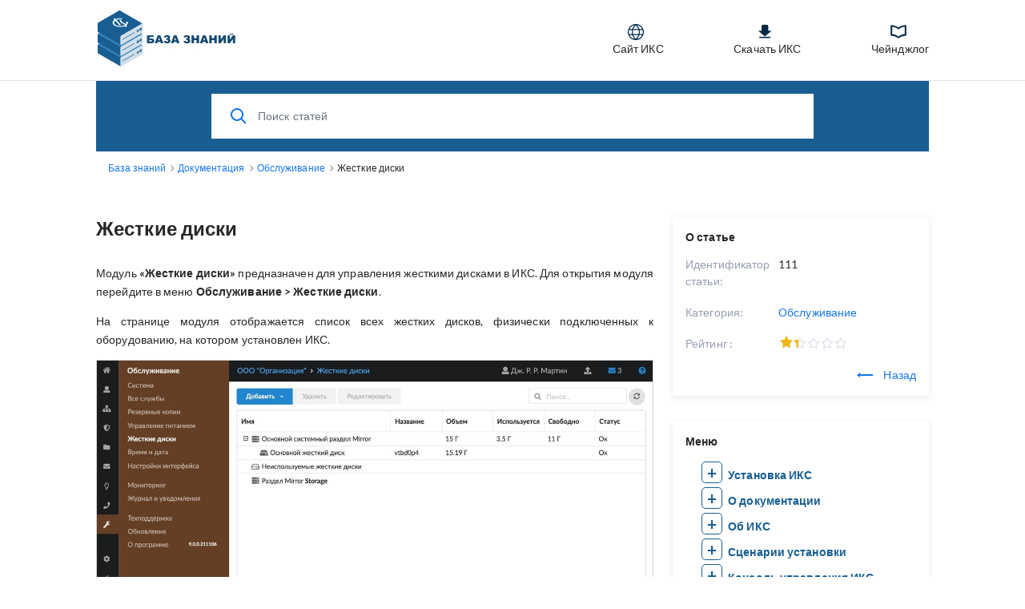

--- FILE ---
content_type: text/html; charset=utf-8
request_url: https://doc.a-real.ru/index.php?article=111
body_size: 10004
content:
<!DOCTYPE html>
<html lang="en">

<head>
    <meta charset="utf-8" />
    <title>Жесткие диски - база знаний межсетевого экрана ИКС</title>
	<meta name="description" content="Документация межсетевого экрана ИКС в разделе Обслуживание. Жесткие диски в ИКС.">
    <meta http-equiv="X-UA-Compatible" content="IE=Edge" />
    <meta name="viewport" content="width=device-width,minimum-scale=1.0,maximum-scale=1.0" />
    <link rel="apple-touch-icon" sizes="180x180" href="./img/favicon/apple-touch-icon.png" />
    <link rel="icon" type="image/png" sizes="32x32" href="./img/favicon/favicon-32x32.png" />
    <link rel="icon" type="image/png" sizes="16x16" href="./img/favicon/favicon-16x16.png" />
    <link rel="manifest" href="./img/favicon/site.webmanifest" />
    <link rel="mask-icon" href="./img/favicon/safari-pinned-tab.svg" color="#5bbad5" />
    <link rel="shortcut icon" href="./img/favicon/favicon.ico" />
    <meta name="msapplication-TileColor" content="#2d89ef" />
    <meta name="msapplication-config" content="./img/favicon/browserconfig.xml" />
    <meta name="theme-color" content="#ffffff" />
    <meta name="format-detection" content="telephone=no" />
    <link rel="stylesheet" media="all" href="./theme/hesk3/customer/css/app.min.css" />
    <link rel="stylesheet" media="all" href="./theme/hesk3/customer/css/prism.css" />
    <script src="./theme/hesk3/customer/js/prism.js"></script>
    <!--[if IE]>
    <link rel="stylesheet" media="all" href="./theme/hesk3/customer/css/ie9.css" />
    <![endif]-->
    <!-- Custom code to be included before </head> tag -->
<script src="//code.jivo.ru/widget/Z9yovHqGUV" async></script>    <style>
            </style>
</head>

<body class="cust-help">
<!-- Custom code to be included after <body> tag --><div class="wrapper">
    <main class="main">
        <header class="header">
            <div class="contr">
                <div class="header__inner">
                    <a href="/" class="header__logo">
                        <img src="./img/bz.png" alt="База Знаний ИКС">
                    </a>

										<div class="header__icons" >
											<div class="header__icons__block">
												<a class="header__icon" href="https://xserver.a-real.ru"><img src="./theme/hesk3/customer/img/1site.png" style="padding-right:5px;">Сайт ИКС</a> 
												<a class="header__icon" href="https://xserver.a-real.ru/download"><img src="./theme/hesk3/customer/img/1dwnload.png" style="padding-right:5px;">Скачать ИКС</a>
												<a class="header__icon" href="/index.php?category=103"><img src="./theme/hesk3/customer/img/1docc.png" style="padding-right:5px;">Чейнджлог</a>
											</div>                           
										</div>
                </div>
            </div>
        </header>
        
        <div class="main__content">
            <div class="contr">
                <div class="help-search">
                            <form action="index.php" method="get" style="display: inline; margin: 0;" name="searchform">
            <div class="search__form">
                <div class="form-group">
                    <button class="btn search__submit">
                        <svg class="icon icon-search">
                            <use xlink:href="./theme/hesk3/customer/img/sprite.svg#icon-search"></use>
                        </svg>
                    </button>
                    <input id="kb_search" name="search" class="form-control" type="text" placeholder="Поиск статей">
                                    </div>
                <div class="kb-suggestions" style="margin: 0 auto; width: 100%; max-width: 752px; display: none">
                    <div class="alert none">
                        <div class="alert__inner">
                            <div class="alert__head">
                                <h6 class="alert__title" style="margin-bottom:10px">Предлагаемые статьи Базы знаний:</h6>
                            </div>
                            <ol id="kb-suggestion-list" class="type--list" style="list-style-type: decimal; padding-left: 15px;">
                            </ol>
                        </div>
                    </div>
                </div>
            </div>
        </form>
                    </div>
                <div class="breadcrumbs">
                  <div class="contr">
                    <div class="breadcrumbs__inner">                    
                                        <a href="index.php">
                        <span>База знаний</span>
                    </a>
                    <svg class="icon icon-chevron-right">
                        <use xlink:href="./theme/hesk3/customer/img/sprite.svg#icon-chevron-right"></use>
                    </svg>
                                        <a href="index.php?category=7">
                        <span>Документация</span>
                    </a>
                    <svg class="icon icon-chevron-right">
                        <use xlink:href="./theme/hesk3/customer/img/sprite.svg#icon-chevron-right"></use>
                    </svg>
                                        <a href="index.php?category=25">
                        <span>Обслуживание</span>
                    </a>
                    <svg class="icon icon-chevron-right">
                        <use xlink:href="./theme/hesk3/customer/img/sprite.svg#icon-chevron-right"></use>
                    </svg>
                    <div class="last">Жесткие диски</div>
                </div>
            </div>
        </div>
                <div class="ticket ticket--article">
                    <div class="ticket__body">
                        <article class="ticket__body_block naked">
                            <h1>Жесткие диски</h1>
                            <div class="block--description browser-default">
                                <p style="text-align: justify;">Модуль <strong>&laquo;Жесткие диски&raquo;</strong> предназначен для управления жесткими дисками в ИКС. Для открытия модуля перейдите в меню <strong>Обслуживание &gt; Жесткие диски</strong>.</p>
<p style="text-align: justify;">На странице модуля отображается список всех жестких дисков, физически подключенных к оборудованию, на котором установлен ИКС.</p>
<p style="text-align: center;"><img class="popup" style="margin-left: auto; margin-right: auto; border: 1px solid #D3D3D3;" tabindex="1" src="https://storage.yandexcloud.net/a-real-pictures/documentation/service/hdd/hard1-9.0.jpg" alt="" width="720" height="285" /></p>
<p style="text-align: justify;">Список представлен в виде дерева, в котором по умолчанию есть два раздела:</p>
<ul>
<li style="text-align: justify;"><strong>&laquo;Неиспользуемые жесткие диски&raquo;</strong> &mdash; здесь отображаются жесткие диски, которые подключены к ИКС и не задействованы в его функционировании.</li>
<li style="text-align: justify;"><strong>&laquo;Основной системный раздел Mirror&raquo;</strong> &mdash; здесь отображается жесткий диск, на который был установлен ИКС. При добавлении жесткого диска в данный раздел будет образован программный RAID 1. Обязательным требованием к добавляемому жесткому диску является его размер: он должен быть равным основному либо больше.</li>
</ul>
<p style="text-align: justify;">В списке отображается следующая информация о жестких дисках: название диска, общий объем, используемый объем, свободный объем, статус. У раздела Mirror может быть один из трех статусов:</p>
<ul>
<li style="text-align: justify;"><strong>&laquo;Ок&raquo;</strong>&nbsp;&mdash; все диски раздела имеют статус&nbsp;&laquo;Ок&raquo;;</li>
<li style="text-align: justify;"><strong>&laquo;Сбой&raquo;</strong> &mdash; в разделе есть диски со статусом &laquo;Ок&raquo; и диски со статусом &laquo;Ошибка&raquo;;</li>
<li style="text-align: justify;"><strong>&laquo;Ошибка&raquo; </strong>&mdash; все диски раздела имеют статус &laquo;Ошибка&raquo;. Если в разделе удалить все диски со статусом &laquo;Ошибка&raquo;, то статус раздела автоматически изменится на &laquo;Ок&raquo;.</li>
</ul>
<h2 id="добавление_новых_разделов_и_дисков" style="text-align: justify;">Добавление новых разделов и дисков</h2>
<p style="text-align: justify;">В ИКС можно добавлять свои разделы и диски. Для этого нажмите кнопку <strong>&laquo;Добавить&raquo;</strong>.</p>
<p style="text-align: center;"><img class="popup" style="margin-left: auto; margin-right: auto; border: 1px solid #D3D3D3;" tabindex="1" src="https://storage.yandexcloud.net/a-real-pictures/documentation/service/hdd/hard2-9.0.jpg" alt="" width="720" height="285" /></p>
<p style="text-align: justify;">Выберите требующийся тип создаваемого раздела. В каждый раздел можно добавить один или больше дисков:</p>
<ul>
<li><strong>&laquo;Раздел Mirror&raquo;</strong>:
<p style="text-align: center;"><img class="popup" style="margin-left: -30px; margin-right: auto; border: 1px solid #D3D3D3;" tabindex="1" src="https://storage.yandexcloud.net/a-real-pictures/documentation/service/hdd/hdd3.png" alt="" width="676" height="227" /></p>
<p style="text-align: justify;">При перемещении жесткого диска в <strong>&laquo;Раздел Mirror&raquo;</strong> будет создан RAID 1. Для добавления в раздел второго и последующих дисков добавляемый диск должен быть такого же или большего размера, чем первый добавленный в раздел диск. Объемом всего раздела будет считаться объем первого (то есть меньшего по размеру) добавленного диска.</p>
<p><span style="background-color: #fbeeb8;">Внимание! Добавить дополнительные диски в &laquo;Раздел Mirror&raquo; можно только при наличии в нем хотя бы одного доступного диска.</span></p>
</li>
<li><strong>&laquo;Раздел Stripe&raquo;</strong>:
<p style="text-align: center;"><img class="popup" style="margin-left: -30px; margin-right: auto; border: 1px solid #D3D3D3;" tabindex="1" src="https://storage.yandexcloud.net/a-real-pictures/documentation/service/hdd/hdd4.png" alt="" width="677" height="227" /></p>
<p style="text-align: justify;">При перемещении жесткого диска в &laquo;Раздел Stripe&raquo; будет создан RAID 0. При добавлении диска в раздел Stripe система выдаст предупреждение, что вынуть диски из раздела возможно только при удалении всего раздела. Ограничений по размеру добавляемых дисков нет.</p>
</li>
</ul>
<p style="text-align: justify;"><span style="background-color: #fbeeb8;">Внимание! При перемещении жесткого диска в раздел содержимое перемещаемого диска будет отформатировано.</span></p>
<p style="text-align: justify;">Разделы можно редактировать: выберите нужный раздел и нажмите <strong>&laquo;Редактировать&raquo;</strong>. Для перемещения жестких дисков между разделами используется способ DnD (drag-and-drop) &mdash; просто зажмите диск левой кнопкой мыши и перетащите. Минимальный размер жесткого диска 64 МБ.</p>
<p style="text-align: justify;">Для каждого раздела в корневой папке <a href="/index.php?article=80">хранилища файлов</a> появится папка с именем, аналогичным имени созданного раздела. Эти папки можно выбирать при создании файловых ресурсов (<a href="/index.php?article=81">веб</a>,&nbsp;<a href="/index.php?article=82">FTP</a>,&nbsp;<a href="/index.php?article=83">сетевое окружение</a>).</p>
<p style="text-align: justify;">В ИКС предусмотрена возможность использования подключенных жестких дисков для работы. Например, можно настроить:</p>
<ul>
<li style="text-align: justify;">хранение <a href="/index.php?article=85#tab1">почтовых писем</a> в выбранном разделе (поле <strong>&laquo;Жесткий диск для хранения почты&raquo;</strong>);</li>
<li style="text-align: justify;">сохранение <a href="/index.php?article=109#tab3">резервных копий</a> ИКС (поле <strong>&laquo;Жесткий диск для хранения резервных копий&raquo;</strong>).</li>
</ul>
<p style="text-align: justify;"><span style="background-color: #fbeeb8;">Важно! FreeBSD с 13 версии перешла на OpenZFS. После отсоединения жесткого диска с выключенного ИКС информация о нем пропадает, так как информация о дисках не хранится в базе данных, а каждый раз запрашивается у файловой системы.</span></p>
<h2 id="удаление_разделов_и_дисков" style="text-align: justify;">Удаление разделов и дисков</h2>
<p style="text-align: justify;">Диск из раздела удаляется простым перетаскиванием диска в раздел <strong>&laquo;Неиспользуемые жесткие диски&raquo;</strong> либо нажатием кнопки <strong>&laquo;Удалить&raquo;</strong> (кроме раздела типа Stripe).</p>
<p style="text-align: justify;">Удалить раздел можно по кнопке <strong>&laquo;Удалить&raquo;</strong>. При этом если удаляемый раздел выбран в настройках <a href="/index.php?article=85#tab1">почты</a>&nbsp;или&nbsp;<a href="/index.php?article=109#tab3">резервных копий</a>, на экране появится соответствующая ошибка.</p>
<p style="text-align: justify;"><span style="background-color: #fbeeb8;">Разделы &laquo;Неиспользуемые жесткие диски&raquo; и &laquo;Основной раздел Mirror&raquo;, а также &laquo;Основной жесткий диск&raquo; в &laquo;Основном разделе Mirror&raquo; не доступны для удаления.</span></p>                            </div>
                                                        <div id="rate-me" class="ticket__block-footer">
                                <span>Была ли эта статья полезной?</span>
                                <a href="javascript:" onclick="HESK_FUNCTIONS.rate('rate_kb.php?rating=5&amp;id=111','article-rating');document.getElementById('rate-me').innerHTML='Спасибо за Вашу оценку';" class="link" rel="nofollow">
                                    Да                                </a>
                                <span>|</span>
                                <a href="javascript:" onclick="HESK_FUNCTIONS.rate('rate_kb.php?rating=1&amp;id=111','article-rating');document.getElementById('rate-me').innerHTML='Спасибо за Вашу оценку';" class="link" rel="nofollow">
                                    Нет                                </a>
                            </div>
                                                    </article>
                    </div>
                    <div class="ticket__params">
                        <section class="params--block details">
                            <h4 class="accordion-title">
                                <span>О статье</span>
                            </h4>
                            <div class="accordion-body">
                                <div class="row">
                                    <div class="title">Идентификатор статьи:</div>
                                    <div class="value">111</div>
                                </div>
                                <div class="row">
                                    <div class="title">Категория:</div>
                                    <div class="value">
                                        <a href="index.php?category=25" class="link">
                                            Обслуживание                                        </a>
                                    </div>
                                </div>
                                                                <div class="row">
                                    <div class="title">
                                        Рейтинг                                        :
                                    </div>
                                    <div class="value">
                                        <div id="article-rating" class="rate">
                                            
    <div class="star-rate rate-15">
        <svg class="icon icon-star-stroke">
            <use xlink:href="./img/sprite.svg#icon-star-stroke"></use>
        </svg>
        <div class="star-filled">
            <svg class="icon icon-star-filled">
                <use xlink:href="./img/sprite.svg#icon-star-filled"></use>
            </svg>
        </div>
    </div>                                                                                    </div>
                                    </div>
                                </div>
                                                                <div style="text-align:right">
                                    <a href="javascript:history.go(-1)" class="link">
                                        <svg class="icon icon-back go-back">
                                            <use xlink:href="./theme/hesk3/customer/img/sprite.svg#icon-back"></use>
                                        </svg>
                                        Назад                                    </a>
                                </div>
                            </div>
                        </section>
                                                <section class="params--block details">
                        <h4 class="accordion-title">
                                <span>Меню</span>
                            </h4>
                         <div class="accordion-body">
                        <ul style="margin-left:20px"><li><details><summary><a style="color: #185e92;font-weight: bold;font-size: 14px;" href="?category=9">Установка ИКС</a></summary>
<ul style="margin-left:30px"><li><details><summary><a style="color: #185e92;font-weight: bold;font-size: 14px;" href="?category=56">Установка ИКС на виртуальную машину</a></summary>
<ul style="margin-left:40px"><li><a style="color: #185e92;font-size: 14px;"href="?article=34">Установка ИКС на виртуальную машину</a>
<li><a style="color: #185e92;font-size: 14px;"href="?article=35">Установка ИКС на платформу VMware</a>
<li><a style="color: #185e92;font-size: 14px;"href="?article=36">Установка ИКС на VirtualBox</a>
<li><a style="color: #185e92;font-size: 14px;"href="?article=37">Установка ИКС на Hyper-V</a>
<li><a style="color: #185e92;font-size: 14px;"href="?article=411">Установка ИКС на Proxmox Virtual Environment</a>
</ul></details></li></ul><ul style="margin-left:30px"><li><a style="color: #185e92;font-size: 14px;"href="?article=38">Установка с флешки</a>
<li><a style="color: #185e92;font-size: 14px;"href="?article=269">Установка ИКС с диска</a>
<li><a style="color: #185e92;font-size: 14px;"href="?article=320">Установка ИКС</a>
<li><a style="color: #185e92;font-size: 14px;"href="?article=358">Запуск техподдержки с диска</a>
<li><a style="color: #185e92;font-size: 14px;"href="?article=441">Первичное подключение ПАК ФСТЭК</a>
</ul></details></li><li><details><summary><a style="color: #185e92;font-weight: bold;font-size: 14px;" href="?category=10">О документации</a></summary>
<ul style="margin-left:30px"><li><a style="color: #185e92;font-size: 14px;"href="?article=120">О документации</a>
</ul></details></li><li><details><summary><a style="color: #185e92;font-weight: bold;font-size: 14px;" href="?category=11">Об ИКС</a></summary>
<ul style="margin-left:30px"><li><a style="color: #185e92;font-size: 14px;"href="?article=121">Об ИКС</a>
<li><a style="color: #185e92;font-size: 14px;"href="?article=326">Начало работы с ИКС</a>
</ul></details></li><li><details><summary><a style="color: #185e92;font-weight: bold;font-size: 14px;" href="?category=12">Сценарии установки</a></summary>
<ul style="margin-left:30px"><li><a style="color: #185e92;font-size: 14px;"href="?article=270">Сценарии установки ИКС</a>
<li><a style="color: #185e92;font-size: 14px;"href="?article=415">Выделенная линия и выделенный сервис</a>
<li><a style="color: #185e92;font-size: 14px;"href="?article=416">Линия xDSL</a>
</ul></details></li><li><details><summary><a style="color: #185e92;font-weight: bold;font-size: 14px;" href="?category=13">Консоль управления ИКС</a></summary>
<ul style="margin-left:30px"><li><a style="color: #185e92;font-size: 14px;"href="?article=42">Консоль управления ИКС</a>
</ul></details></li><li><details><summary><a style="color: #185e92;font-weight: bold;font-size: 14px;" href="?category=16">Веб-интерфейс ИКС</a></summary>
<ul style="margin-left:30px"><li><a style="color: #185e92;font-size: 14px;"href="?article=28">Меню</a>
<li><a style="color: #185e92;font-size: 14px;"href="?article=21">Вход в веб-интерфейс</a>
<li><a style="color: #185e92;font-size: 14px;"href="?article=22">Главная страница</a>
<li><a style="color: #185e92;font-size: 14px;"href="?article=122">Мастер начальной настройки системы</a>
<li><a style="color: #185e92;font-size: 14px;"href="?article=196">Стандартные элементы веб-интерфейса</a>
<li><a style="color: #185e92;font-size: 14px;"href="?article=277">Выход из веб-интерфейса</a>
</ul></details></li><li><details><summary><a style="color: #185e92;font-weight: bold;font-size: 14px;" href="?category=18">Пользователи и статистика</a></summary>
<ul style="margin-left:30px"><li><details><summary><a style="color: #185e92;font-weight: bold;font-size: 14px;" href="?category=29">Пользователи</a></summary>
<ul style="margin-left:40px"><li><a style="color: #185e92;font-size: 14px;"href="?article=124">Пользователи</a>
<li><a style="color: #185e92;font-size: 14px;"href="?article=130">Добавить пользователя (группу) вручную</a>
<li><a style="color: #185e92;font-size: 14px;"href="?article=131">Импорт пользователей</a>
<li><a style="color: #185e92;font-size: 14px;"href="?article=132">Мастер создания пользователя (группы)</a>
<li><a style="color: #185e92;font-size: 14px;"href="?article=137">Авторизация пользователей</a>
<li><a style="color: #185e92;font-size: 14px;"href="?article=142">Индивидуальный модуль пользователя (группы)</a>
</ul></details></li><li><details><summary><a style="color: #185e92;font-weight: bold;font-size: 14px;" href="?category=30">Пользовательские правила доступа</a></summary>
<ul style="margin-left:40px"><li><a style="color: #185e92;font-size: 14px;"href="?article=146">Пользовательские правила доступа</a>
<li><a style="color: #185e92;font-size: 14px;"href="?article=147">Запрещающее правило</a>
<li><a style="color: #185e92;font-size: 14px;"href="?article=148">Запрещающее правило Application Firewall</a>
<li><a style="color: #185e92;font-size: 14px;"href="?article=153">Разрешающее правило прокси</a>
<li><a style="color: #185e92;font-size: 14px;"href="?article=150">Запрещающее правило прокси</a>
<li><a style="color: #185e92;font-size: 14px;"href="?article=158">Разрешающее правило</a>
<li><a style="color: #185e92;font-size: 14px;"href="?article=159">Квота</a>
<li><a style="color: #185e92;font-size: 14px;"href="?article=160">Исключение прокси</a>
<li><a style="color: #185e92;font-size: 14px;"href="?article=161">Ограничение количества соединений</a>
<li><a style="color: #185e92;font-size: 14px;"href="?article=162">Ограничение скорости</a>
<li><a style="color: #185e92;font-size: 14px;"href="?article=163">Выделение полосы пропускания</a>
<li><a style="color: #185e92;font-size: 14px;"href="?article=164">Маршрут</a>
<li><a style="color: #185e92;font-size: 14px;"href="?article=166">Правило контентной фильтрации</a>
<li><a style="color: #185e92;font-size: 14px;"href="?article=364">Исключение</a>
</ul></details></li><li><details><summary><a style="color: #185e92;font-weight: bold;font-size: 14px;" href="?category=31">Управление отчетами</a></summary>
<ul style="margin-left:40px"><li><a style="color: #185e92;font-size: 14px;"href="?article=50">Просмотр детализированной статистики</a>
<li><a style="color: #185e92;font-size: 14px;"href="?article=144">Управление отчетами</a>
</ul></details></li><li><details><summary><a style="color: #185e92;font-weight: bold;font-size: 14px;" href="?category=40">Наборы правил</a></summary>
<ul style="margin-left:40px"><li><a style="color: #185e92;font-size: 14px;"href="?article=45">Наборы правил</a>
<li><a style="color: #185e92;font-size: 14px;"href="?article=172">Настроить набор правил</a>
<li><a style="color: #185e92;font-size: 14px;"href="?article=171">Создать набор правил</a>
<li><a style="color: #185e92;font-size: 14px;"href="?article=393">Набор правил для создания белых списков</a>
</ul></details></li><li><details><summary><a style="color: #185e92;font-weight: bold;font-size: 14px;" href="?category=41">Категории трафика</a></summary>
<ul style="margin-left:40px"><li><a style="color: #185e92;font-size: 14px;"href="?article=46">Категории трафика</a>
<li><a style="color: #185e92;font-size: 14px;"href="?article=173">Создать категорию трафика</a>
<li><a style="color: #185e92;font-size: 14px;"href="?article=401">Адреса в категориях трафика</a>
</ul></details></li><li><details><summary><a style="color: #185e92;font-weight: bold;font-size: 14px;" href="?category=42">Сервер авторизации (Xauth)</a></summary>
<ul style="margin-left:40px"><li><a style="color: #185e92;font-size: 14px;"href="?article=51">Сервер авторизации (Xauth)</a>
<li><a style="color: #185e92;font-size: 14px;"href="?article=187">Утилита авторизации Xauth</a>
<li><a style="color: #185e92;font-size: 14px;"href="?article=188">Мониторинг приложений</a>
<li><a style="color: #185e92;font-size: 14px;"href="?article=436">GSSAPI</a>
</ul></details></li><li><details><summary><a style="color: #185e92;font-weight: bold;font-size: 14px;" href="?category=43">Captive Portal</a></summary>
<ul style="margin-left:40px"><li><a style="color: #185e92;font-size: 14px;"href="?article=52">Captive Portal</a>
<li><a style="color: #185e92;font-size: 14px;"href="?article=191">Настройка SMS-авторизации</a>
<li><a style="color: #185e92;font-size: 14px;"href="?article=237">Настройка авторизации по звонку</a>
</ul></details></li></ul><ul style="margin-left:30px"><li><a style="color: #185e92;font-size: 14px;"href="?article=44">Роли</a>
<li><a style="color: #185e92;font-size: 14px;"href="?article=47">Монитор соединений</a>
<li><a style="color: #185e92;font-size: 14px;"href="?article=48">Диапазоны адресов</a>
<li><a style="color: #185e92;font-size: 14px;"href="?article=49">Отчеты</a>
<li><a style="color: #185e92;font-size: 14px;"href="?article=53">Синхронизация</a>
<li><a style="color: #185e92;font-size: 14px;"href="?article=190">Настройки авторизации</a>
<li><a style="color: #185e92;font-size: 14px;"href="?article=267">Пользователи и статистика</a>
</ul></details></li><li><details><summary><a style="color: #185e92;font-weight: bold;font-size: 14px;" href="?category=19">Сеть</a></summary>
<ul style="margin-left:30px"><li><details><summary><a style="color: #185e92;font-weight: bold;font-size: 14px;" href="?category=44">Провайдеры и сети</a></summary>
<ul style="margin-left:40px"><li><a style="color: #185e92;font-size: 14px;"href="?article=55">Провайдеры и сети</a>
<li><a style="color: #185e92;font-size: 14px;"href="?article=197">VPN-сеть</a>
<li><a style="color: #185e92;font-size: 14px;"href="?article=198">OpenVPN-сеть</a>
<li><a style="color: #185e92;font-size: 14px;"href="?article=199">Внутренняя сеть</a>
<li><a style="color: #185e92;font-size: 14px;"href="?article=200">Локальная сеть</a>
<li><a style="color: #185e92;font-size: 14px;"href="?article=201">Провайдер</a>
<li><a style="color: #185e92;font-size: 14px;"href="?article=202">Wi-Fi-сеть</a>
<li><a style="color: #185e92;font-size: 14px;"href="?article=203">DMZ-сеть</a>
<li><a style="color: #185e92;font-size: 14px;"href="?article=210">Провайдер PPTP</a>
<li><a style="color: #185e92;font-size: 14px;"href="?article=211">Провайдер PPTP поверх IP/DHCP</a>
<li><a style="color: #185e92;font-size: 14px;"href="?article=212">Провайдер L2TP</a>
<li><a style="color: #185e92;font-size: 14px;"href="?article=214">Провайдер PPPoE</a>
<li><a style="color: #185e92;font-size: 14px;"href="?article=213">Провайдер L2TP поверх IP/DHCP</a>
<li><a style="color: #185e92;font-size: 14px;"href="?article=215">Провайдер 3G</a>
<li><a style="color: #185e92;font-size: 14px;"href="?article=216">Wi-Fi-провайдер</a>
<li><a style="color: #185e92;font-size: 14px;"href="?article=218">Туннель IPSec</a>
<li><a style="color: #185e92;font-size: 14px;"href="?article=219">Туннель IPIP</a>
<li><a style="color: #185e92;font-size: 14px;"href="?article=220">Туннель GRE</a>
<li><a style="color: #185e92;font-size: 14px;"href="?article=221">Туннель OpenVPN</a>
<li><a style="color: #185e92;font-size: 14px;"href="?article=230">Получение статистики с Cisco-устройств</a>
<li><a style="color: #185e92;font-size: 14px;"href="?article=311">SSTP-сеть</a>
<li><a style="color: #185e92;font-size: 14px;"href="?article=384">Настройка CARP</a>
<li><a style="color: #185e92;font-size: 14px;"href="?article=392">Wireguard-сеть</a>
</ul></details></li><li><details><summary><a style="color: #185e92;font-weight: bold;font-size: 14px;" href="?category=47">DNS</a></summary>
<ul style="margin-left:40px"><li><a style="color: #185e92;font-size: 14px;"href="?article=60">DNS</a>
<li><a style="color: #185e92;font-size: 14px;"href="?article=229">Записи DNS-зоны</a>
<li><a style="color: #185e92;font-size: 14px;"href="?article=225">DNS-зона﻿</a>
<li><a style="color: #185e92;font-size: 14px;"href="?article=226">Вторичная DNS-зона</a>
<li><a style="color: #185e92;font-size: 14px;"href="?article=227">Обратная DNS-зона</a>
<li><a style="color: #185e92;font-size: 14px;"href="?article=228">Перенаправление DNS-зоны</a>
<li><a style="color: #185e92;font-size: 14px;"href="?article=433">DNS-зона RPZ</a>
<li><a style="color: #185e92;font-size: 14px;"href="?article=437">DNS-область</a>
</ul></details></li><li><details><summary><a style="color: #185e92;font-weight: bold;font-size: 14px;" href="?category=46">VPN</a></summary>
<ul style="margin-left:40px"><li><a style="color: #185e92;font-size: 14px;"href="?article=63">VPN</a>
<li><a style="color: #185e92;font-size: 14px;"href="?article=223">Настройка подключения OpenVPN</a>
<li><a style="color: #185e92;font-size: 14px;"href="?article=414">Настройка  многофакторной аутентификации для OpenVPN</a>
</ul></details></li><li><details><summary><a style="color: #185e92;font-weight: bold;font-size: 14px;" href="?category=39">Прокси</a></summary>
<ul style="margin-left:40px"><li><a style="color: #185e92;font-size: 14px;"href="?article=62">Прокси</a>
<li><a style="color: #185e92;font-size: 14px;"href="?article=168">Настройка HTTPS-фильтрации</a>
<li><a style="color: #185e92;font-size: 14px;"href="?article=204">Режимы работы HTTPS-фильтрации</a>
<li><a style="color: #185e92;font-size: 14px;"href="?article=407">Добавить исключения для прокси</a>
<li><a style="color: #185e92;font-size: 14px;"href="?article=408">Режимы работы прокси-сервера</a>
<li><a style="color: #185e92;font-size: 14px;"href="?article=410">Списки исключений для прокси</a>
</ul></details></li><li><details><summary><a style="color: #185e92;font-weight: bold;font-size: 14px;" href="?category=45">Межсетевой экран</a></summary>
<ul style="margin-left:40px"><li><a style="color: #185e92;font-size: 14px;"href="?article=27">Межсетевой экран</a>
<li><a style="color: #185e92;font-size: 14px;"href="?article=208">Приоритет межсетевого экрана</a>
<li><a style="color: #185e92;font-size: 14px;"href="?article=206">Разрешающее правило межсетевого экрана</a>
<li><a style="color: #185e92;font-size: 14px;"href="?article=207">Запрещающее правило межсетевого экрана</a>
<li><a style="color: #185e92;font-size: 14px;"href="?article=209">Ограничение скорости межсетевым экраном</a>
</ul></details></li><li><details><summary><a style="color: #185e92;font-weight: bold;font-size: 14px;" href="?category=100">Маршруты</a></summary>
<ul style="margin-left:40px"><li><a style="color: #185e92;font-size: 14px;"href="?article=58">Добавить маршрут</a>
<li><a style="color: #185e92;font-size: 14px;"href="?article=205">Маршруты</a>
</ul></details></li></ul><ul style="margin-left:30px"><li><a style="color: #185e92;font-size: 14px;"href="?article=54">Мастер настройки сети</a>
<li><a style="color: #185e92;font-size: 14px;"href="?article=56">Сетевое окружение</a>
<li><a style="color: #185e92;font-size: 14px;"href="?article=57">Сетевые утилиты</a>
<li><a style="color: #185e92;font-size: 14px;"href="?article=61">DHCP</a>
<li><a style="color: #185e92;font-size: 14px;"href="?article=64">ARP-таблица</a>
<li><a style="color: #185e92;font-size: 14px;"href="?article=65">Удаленное управление</a>
<li><a style="color: #185e92;font-size: 14px;"href="?article=193">Сеть</a>
<li><a style="color: #185e92;font-size: 14px;"href="?article=427">Маршрутизатор</a>
</ul></details></li><li><details><summary><a style="color: #185e92;font-weight: bold;font-size: 14px;" href="?category=20">Защита</a></summary>
<ul style="margin-left:30px"><li><details><summary><a style="color: #185e92;font-weight: bold;font-size: 14px;" href="?category=101">Детектор атак Suricata</a></summary>
<ul style="margin-left:40px"><li><a style="color: #185e92;font-size: 14px;"href="?article=74">Детектор атак Suricata</a>
<li><a style="color: #185e92;font-size: 14px;"href="?article=424">Создание правила в Детекторе атак Suricata</a>
</ul></details></li><li><details><summary><a style="color: #185e92;font-weight: bold;font-size: 14px;" href="?category=57">Сертификаты</a></summary>
<ul style="margin-left:40px"><li><a style="color: #185e92;font-size: 14px;"href="?article=78">Сертификаты</a>
<li><a style="color: #185e92;font-size: 14px;"href="?article=276">Установка доверенного SSL-сертификата на сервер</a>
</ul></details></li></ul><ul style="margin-left:30px"><li><a style="color: #185e92;font-size: 14px;"href="?article=354">Веб-фильтр Garnet</a>
<li><a style="color: #185e92;font-size: 14px;"href="?article=66">Антивирус ClamAV</a>
<li><a style="color: #185e92;font-size: 14px;"href="?article=67">Антиспам Касперского</a>
<li><a style="color: #185e92;font-size: 14px;"href="?article=68">Антивирус Касперского</a>
<li><a style="color: #185e92;font-size: 14px;"href="?article=71">Межсетевой экран</a>
<li><a style="color: #185e92;font-size: 14px;"href="?article=72">Web Application Firewall</a>
<li><a style="color: #185e92;font-size: 14px;"href="?article=73">Application Firewall</a>
<li><a style="color: #185e92;font-size: 14px;"href="?article=76">Контент-фильтр</a>
<li><a style="color: #185e92;font-size: 14px;"href="?article=77">Fail2ban</a>
<li><a style="color: #185e92;font-size: 14px;"href="?article=79">IPSec</a>
<li><a style="color: #185e92;font-size: 14px;"href="?article=273">Защита</a>
</ul></details></li><li><details><summary><a style="color: #185e92;font-weight: bold;font-size: 14px;" href="?category=21">Файловый сервер</a></summary>
<ul style="margin-left:30px"><li><details><summary><a style="color: #185e92;font-weight: bold;font-size: 14px;" href="?category=54">Хранилище файлов</a></summary>
<ul style="margin-left:40px"><li><a style="color: #185e92;font-size: 14px;"href="?article=80">Хранилище файлов</a>
<li><a style="color: #185e92;font-size: 14px;"href="?article=255">Веб-ресурс в хранилище файлов</a>
<li><a style="color: #185e92;font-size: 14px;"href="?article=256">Виртуальный хост в хранилище файлов</a>
<li><a style="color: #185e92;font-size: 14px;"href="?article=257">FTP-ресурс</a>
<li><a style="color: #185e92;font-size: 14px;"href="?article=258">Общий ресурс</a>
</ul></details></li><li><details><summary><a style="color: #185e92;font-weight: bold;font-size: 14px;" href="?category=55">Веб</a></summary>
<ul style="margin-left:40px"><li><a style="color: #185e92;font-size: 14px;"href="?article=81">Веб</a>
<li><a style="color: #185e92;font-size: 14px;"href="?article=260">Веб-ресурс</a>
<li><a style="color: #185e92;font-size: 14px;"href="?article=261">Виртуальный хост</a>
<li><a style="color: #185e92;font-size: 14px;"href="?article=262">Виртуальный хост с перенаправлением</a>
<li><a style="color: #185e92;font-size: 14px;"href="?article=263">Ссылка на виртуальный хост</a>
<li><a style="color: #185e92;font-size: 14px;"href="?article=264">Let's Encrypt</a>
<li><a style="color: #185e92;font-size: 14px;"href="?article=265">База данных</a>
<li><a style="color: #185e92;font-size: 14px;"href="?article=379">WebDAV-ресурс</a>
</ul></details></li></ul><ul style="margin-left:30px"><li><a style="color: #185e92;font-size: 14px;"href="?article=82">FTP</a>
<li><a style="color: #185e92;font-size: 14px;"href="?article=83">Сетевое окружение</a>
<li><a style="color: #185e92;font-size: 14px;"href="?article=259">Файловый сервер</a>
</ul></details></li><li><details><summary><a style="color: #185e92;font-weight: bold;font-size: 14px;" href="?category=22">Почта</a></summary>
<ul style="margin-left:30px"><li><details><summary><a style="color: #185e92;font-weight: bold;font-size: 14px;" href="?category=48">Фильтры</a></summary>
<ul style="margin-left:40px"><li><a style="color: #185e92;font-size: 14px;"href="?article=88">Фильтры</a>
<li><a style="color: #185e92;font-size: 14px;"href="?article=231">Примеры почтовых фильтров</a>
</ul></details></li><li><details><summary><a style="color: #185e92;font-weight: bold;font-size: 14px;" href="?category=50">Веб-почта</a></summary>
<ul style="margin-left:40px"><li><a style="color: #185e92;font-size: 14px;"href="?article=86">Веб-почта</a>
<li><a style="color: #185e92;font-size: 14px;"href="?article=236">Веб-интерфейс почтового клиента</a>
<li><a style="color: #185e92;font-size: 14px;"href="?article=359">Создание фильтров в веб-почте</a>
<li><a style="color: #185e92;font-size: 14px;"href="?article=361">Настройка фильтров в веб-почте</a>
<li><a style="color: #185e92;font-size: 14px;"href="?article=431">Делегирование почтовых ящиков</a>
</ul></details></li></ul><ul style="margin-left:30px"><li><a style="color: #185e92;font-size: 14px;"href="?article=84">Служба почтового сервера</a>
<li><a style="color: #185e92;font-size: 14px;"href="?article=85">Настройки почтового сервера</a>
<li><a style="color: #185e92;font-size: 14px;"href="?article=87">Домены и ящики</a>
<li><a style="color: #185e92;font-size: 14px;"href="?article=89">Сборщик почты</a>
<li><a style="color: #185e92;font-size: 14px;"href="?article=90">Антиспам SpamAssassin</a>
<li><a style="color: #185e92;font-size: 14px;"href="?article=92">Антиспам Rspamd</a>
<li><a style="color: #185e92;font-size: 14px;"href="?article=93">Антиспам Касперского</a>
<li><a style="color: #185e92;font-size: 14px;"href="?article=94">Статистика и очередь</a>
<li><a style="color: #185e92;font-size: 14px;"href="?article=233">Настройки DNS-записей для почтового сервера</a>
<li><a style="color: #185e92;font-size: 14px;"href="?article=234">Импорт почты с другого почтового сервера</a>
<li><a style="color: #185e92;font-size: 14px;"href="?article=266">Почта</a>
</ul></details></li><li><details><summary><a style="color: #185e92;font-weight: bold;font-size: 14px;" href="?category=23">Jabber</a></summary>
<ul style="margin-left:30px"><li><a style="color: #185e92;font-size: 14px;"href="?article=95">Служба Jabber</a>
<li><a style="color: #185e92;font-size: 14px;"href="?article=96">Настройки Jabber</a>
<li><a style="color: #185e92;font-size: 14px;"href="?article=97">Домены и аккаунты</a>
<li><a style="color: #185e92;font-size: 14px;"href="?article=98">Ростер</a>
<li><a style="color: #185e92;font-size: 14px;"href="?article=271">Jabber</a>
</ul></details></li><li><details><summary><a style="color: #185e92;font-weight: bold;font-size: 14px;" href="?category=24">Телефония</a></summary>
<ul style="margin-left:30px"><li><details><summary><a style="color: #185e92;font-weight: bold;font-size: 14px;" href="?category=53">Правила телефонии</a></summary>
<ul style="margin-left:40px"><li><a style="color: #185e92;font-size: 14px;"href="?article=104">Правила телефонии</a>
<li><a style="color: #185e92;font-size: 14px;"href="?article=249">Принять вызов</a>
<li><a style="color: #185e92;font-size: 14px;"href="?article=250">Повесить трубку</a>
<li><a style="color: #185e92;font-size: 14px;"href="?article=251">Ждать набора номера</a>
<li><a style="color: #185e92;font-size: 14px;"href="?article=252">Перенаправить вызов</a>
<li><a style="color: #185e92;font-size: 14px;"href="?article=253">Преобразовать номер</a>
<li><a style="color: #185e92;font-size: 14px;"href="?article=254">Звонок через внешний канал</a>
</ul></details></li><li><details><summary><a style="color: #185e92;font-weight: bold;font-size: 14px;" href="?category=51">Телефонные номера</a></summary>
<ul style="margin-left:40px"><li><a style="color: #185e92;font-size: 14px;"href="?article=102">Телефонные номера</a>
<li><a style="color: #185e92;font-size: 14px;"href="?article=242">Телефонный номер</a>
<li><a style="color: #185e92;font-size: 14px;"href="?article=243">Факс</a>
<li><a style="color: #185e92;font-size: 14px;"href="?article=244">Конференция</a>
<li><a style="color: #185e92;font-size: 14px;"href="?article=245">Группа номеров</a>
<li><a style="color: #185e92;font-size: 14px;"href="?article=246">Телефонная книга</a>
</ul></details></li><li><details><summary><a style="color: #185e92;font-weight: bold;font-size: 14px;" href="?category=52">Внешние каналы</a></summary>
<ul style="margin-left:40px"><li><a style="color: #185e92;font-size: 14px;"href="?article=103">Внешние каналы</a>
<li><a style="color: #185e92;font-size: 14px;"href="?article=247">Провайдеры телефонии</a>
<li><a style="color: #185e92;font-size: 14px;"href="?article=248">Туннели телефонии</a>
</ul></details></li></ul><ul style="margin-left:30px"><li><a style="color: #185e92;font-size: 14px;"href="?article=99">Служба телефонии</a>
<li><a style="color: #185e92;font-size: 14px;"href="?article=100">Настройки сервера телефонии</a>
<li><a style="color: #185e92;font-size: 14px;"href="?article=101">Xphone</a>
<li><a style="color: #185e92;font-size: 14px;"href="?article=105">Монитор звонков</a>
<li><a style="color: #185e92;font-size: 14px;"href="?article=106">Журнал звонков</a>
<li><a style="color: #185e92;font-size: 14px;"href="?article=268">Телефония</a>
</ul></details></li><li><details><summary><a style="color: #185e92;font-weight: bold;font-size: 14px;" href="?category=25">Обслуживание</a></summary>
<ul style="margin-left:30px"><li><details><summary><a style="color: #185e92;font-weight: bold;font-size: 14px;" href="?category=58">О программе</a></summary>
<ul style="margin-left:40px"><li><details><summary><a style="color: #185e92;font-weight: bold;font-size: 14px;" href="?category=103">Чейнджлог</a></summary>
<ul style="margin-left:50px"><li><a style="color: #185e92;font-size: 14px;"href="?article=356">Версии 4.4.0 - 12.3.0</a>
<li><a style="color: #185e92;font-size: 14px;"href="?article=435">Версия 12.4.0</a>
<li><a style="color: #185e92;font-size: 14px;"href="?article=439">Версия 13.0</a>
<li><a style="color: #185e92;font-size: 14px;"href="?article=440">РБ версия 9.13.0 (для Беларуси)</a>
</ul></details></li></ul><ul style="margin-left:40px"><li><a style="color: #185e92;font-size: 14px;"href="?article=118">О программе</a>
<li><a style="color: #185e92;font-size: 14px;"href="?article=324">Получение лицензии</a>
</ul></details></li><li><details><summary><a style="color: #185e92;font-weight: bold;font-size: 14px;" href="?category=102">Кластер</a></summary>
<ul style="margin-left:40px"><li><a style="color: #185e92;font-size: 14px;"href="?article=432">Обновление кластера</a>
<li><a style="color: #185e92;font-size: 14px;"href="?article=423">Кластер</a>
<li><a style="color: #185e92;font-size: 14px;"href="?article=426">Настройка узлов кластера</a>
<li><a style="color: #185e92;font-size: 14px;"href="?article=434">Проверка провайдеров</a>
</ul></details></li></ul><ul style="margin-left:30px"><li><a style="color: #185e92;font-size: 14px;"href="?article=107">Система</a>
<li><a style="color: #185e92;font-size: 14px;"href="?article=108">Все службы</a>
<li><a style="color: #185e92;font-size: 14px;"href="?article=109">Резервные копии</a>
<li><a style="color: #185e92;font-size: 14px;"href="?article=110">Управление питанием</a>
<li><a style="color: #185e92;font-size: 14px;"href="?article=111">Жесткие диски</a>
<li><a style="color: #185e92;font-size: 14px;"href="?article=112">Время и дата</a>
<li><a style="color: #185e92;font-size: 14px;"href="?article=113">Настройки интерфейса</a>
<li><a style="color: #185e92;font-size: 14px;"href="?article=114">Мониторинг</a>
<li><a style="color: #185e92;font-size: 14px;"href="?article=115">Журнал и уведомления</a>
<li><a style="color: #185e92;font-size: 14px;"href="?article=116">Техподдержка</a>
<li><a style="color: #185e92;font-size: 14px;"href="?article=117">Обновления</a>
<li><a style="color: #185e92;font-size: 14px;"href="?article=438">Планировщик</a>
<li><a style="color: #185e92;font-size: 14px;"href="?article=272">Обслуживание</a>
<li><a style="color: #185e92;font-size: 14px;"href="?article=404">Multicast-прокси</a>
</ul></details></li><li><details><summary><a style="color: #185e92;font-weight: bold;font-size: 14px;" href="?category=26">Константы</a></summary>
<ul style="margin-left:30px"><li><a style="color: #185e92;font-size: 14px;"href="?article=119">Константы</a>
</ul></details></li></ul>
                        </div>
                        </section>
                                                                        <section class="params--block">
                            <h4 class="accordion-title">
                                <span>Связанные статьи</span>
                            </h4>
                            <div class="accordion-body">
                                <ul class="list">
                                                                        <li>
                                        <a href="index.php?article=42">
                                            Консоль управления ИКС                                        </a>
                                    </li>
                                                                        <li>
                                        <a href="index.php?article=36">
                                            Установка ИКС на VirtualBox                                        </a>
                                    </li>
                                                                        <li>
                                        <a href="index.php?article=269">
                                            Установка ИКС с диска                                        </a>
                                    </li>
                                                                        <li>
                                        <a href="index.php?article=272">
                                            Обслуживание                                        </a>
                                    </li>
                                                                        <li>
                                        <a href="index.php?article=109">
                                            Резервные копии                                        </a>
                                    </li>
                                                                    </ul>
                            </div>
                        </section>
                                            </div>
                </div>
                <div class="divider"></div>
            </div>
        </div>

<footer class="footer">
    <p class="text-center">Powered by <a href="https://www.hesk.com" class="link">Help Desk Software</a> <span class="font-weight-bold">HESK</span>, in partnership with <a href="https://www.sysaid.com/?utm_source=Hesk&amp;utm_medium=cpc&amp;utm_campaign=HeskProduct_To_HP" class="link">SysAid Technologies</a></p>
</footer>
    </main>
</div>
<!-- Custom code to be included before </body> tag -->
<!-- Global site tag (gtag.js) - Google Analytics -->
<script async src="https://www.googletagmanager.com/gtag/js?id=UA-4554193-7"></script>
<script>
  window.dataLayer = window.dataLayer || [];
  function gtag(){dataLayer.push(arguments);}
  gtag('js', new Date());

  gtag('config', 'UA-4554193-7');
</script>

<!-- Yandex.Metrika counter -->
<script type="text/javascript" >
   (function(m,e,t,r,i,k,a){m[i]=m[i]||function(){(m[i].a=m[i].a||[]).push(arguments)};
   m[i].l=1*new Date();k=e.createElement(t),a=e.getElementsByTagName(t)[0],k.async=1,k.src=r,a.parentNode.insertBefore(k,a)})
   (window, document, "script", "https://mc.yandex.ru/metrika/tag.js", "ym");

   ym(183844, "init", {
        clickmap:true,
        trackLinks:true,
        accurateTrackBounce:true,
        webvisor:true
   });
</script>
<noscript><div><img src="https://mc.yandex.ru/watch/183844" style="position:absolute; left:-9999px;" alt="" /></div></noscript>
<!-- /Yandex.Metrika counter --><script src="./theme/hesk3/customer/js/jquery-3.4.1.min.js"></script>
<script src="./theme/hesk3/customer/js/hesk_functions.js"></script>
    <script>
        var noArticlesFoundText = "\u041f\u043e\u0434\u0445\u043e\u0434\u044f\u0449\u0438\u0435 \u0441\u0442\u0430\u0442\u044c\u0438 \u043d\u0435 \u043d\u0430\u0439\u0434\u0435\u043d\u044b.";

        $(document).ready(function() {
            HESK_FUNCTIONS.getKbSearchSuggestions($('#kb_search'), function(data) {
                $('.kb-suggestions').show();
                var $suggestionList = $('#kb-suggestion-list');
                $suggestionList.html('');
                var format = '<li style="margin-bottom: 15px; padding-left: 0.5em;">' +
                    '<a class="link" href="index.php?article={0}">{1}</a>' +
                    '<br>' +
                    '{2}' +
                    '</li>';
                var results = false;
                $.each(data, function() {
                    results = true;
                    $('#kb-suggestion-list').append(format.replace('{0}', this.id).replace('{1}', this.subject).replace('{2}', this.contentPreview));
                });

                if (!results) {
                    $suggestionList.append('<li style="list-style-type: none; margin-left: -15px;">' + noArticlesFoundText + '</li>');
                }
            });
        });
    </script>
    <script src="./theme/hesk3/customer/js/svg4everybody.min.js"></script>
<script src="./theme/hesk3/customer/js/selectize.min.js"></script>
<script src="./theme/hesk3/customer/js/app.min.js"></script>
</body>
</html>


--- FILE ---
content_type: text/css
request_url: https://doc.a-real.ru/theme/hesk3/customer/css/app.min.css
body_size: 15822
content:
@charset "UTF-8";a,abbr,acronym,address,applet,article,aside,audio,b,big,blockquote,body,canvas,caption,center,cite,code,dd,del,details,dfn,div,dl,dt,em,embed,fieldset,figcaption,figure,footer,form,h1,h2,h3,h4,h5,h6,header,hgroup,html,i,iframe,img,ins,kbd,label,legend,li,mark,menu,nav,object,ol,output,p,pre,q,ruby,s,samp,section,small,span,strike,strong,sub,summary,sup,table,tbody,td,tfoot,th,thead,time,tr,tt,u,ul,var,video{margin:0;padding:0;border:0;font-size:100%;vertical-align:baseline}article,aside,details,figcaption,figure,footer,header,hgroup,menu,nav,section{display:block}html,body{height:100%}body{display:-ms-flexbox;display:flex;-ms-flex-direction:column;flex-direction:column}ol,ul{list-style:none}blockquote,q{quotes:none}blockquote:after,blockquote:before{content:'';content:none}q:after,q:before{content:'';content:none}table{border-collapse:collapse;border-spacing:0}a{text-decoration:none;color:#26282a;transition:color 250ms ease}a:hover{color:#002d73;text-decoration:none}.footer a{text-decoration:underline!important;color:#1776ea}.footer a:hover{text-decoration:none!important}.icon-01-normal-knowledge-b{width:1.2em;height:1em;fill:none}.icon-01-normal-team{width:1.41em;height:1em;fill:#FFF}.icon-01-normal-tickets{width:.82em;height:1em;fill:#FFF}.icon-actions{width:1.23em;height:1em;fill:#1776EA}.icon-add{width:1em;height:1em;fill:#1776EA}.icon-anonymize{width:.88em;height:1em;fill:#C5CAD4}.icon-assign-no{width:.96em;height:1em;fill:#26282A}.icon-assign-plus{width:1em;height:1em;fill:#26282A}.icon-assign{width:.86em;height:1em;fill:#26282A}.icon-attach{width:1em;height:1em;fill:#C5CAD4}.icon-back{width:3.33em;height:1em;fill:#26282A}.icon-calendar{width:1em;height:1em;fill:#1776EA}.icon-categories{width:1em;height:1em;fill:#FFF}.icon-chevron-down{width:1.33em;height:1em;fill:#26282A}.icon-chevron-left{width:1em;height:1em;fill:initial}.icon-chevron-right{width:1em;height:1em;fill:initial}.icon-close-mobile{width:1em;height:1em;fill:#FFF}.icon-close{width:1em;height:1em;fill:#C5CAD4}.icon-cross{width:1em;height:1em;fill:#C5CAD4}.icon-delete{width:.94em;height:1em;fill:#C5CAD4}.icon-dismiss{width:1em;height:1em;fill:#1776EA}.icon-document{width:1em;height:1em;fill:#959EB0}.icon-down{width:1.33em;height:1em;fill:#26282A}.icon-edit-ticket{width:1em;height:1em;fill:#C5CAD4}.icon-edit{width:1em;height:1em;fill:#1776EA}.icon-export{width:1em;height:1em;fill:#C5CAD4}.icon-eye-close{width:1.33em;height:1em;fill:#C5CAD4}.icon-eye-open{width:1em;height:1em;fill:#C5CAD4}.icon-filters{width:1em;height:1em;fill:#1776EA}.icon-folder{width:1.22em;height:1em;fill:#959EB0}.icon-info{width:1em;height:1em;fill:#959EB0}.icon-inquiries{width:1em;height:1em;fill:#959EB0}.icon-knowledge{width:1.2em;height:1em;fill:#FFF}.icon-label{width:1.33em;height:1em;fill:#959EB0}.icon-lock{width:.88em;height:1em;fill:#C5CAD4}.icon-log-out{width:1em;height:1em;fill:#959EB0}.icon-mail-small{width:1.14em;height:1em;fill:#C5CAD4}.icon-mail{width:1.22em;height:1em;fill:#C5CAD4}.icon-menu-mobile{width:1.14em;height:1em;fill:#FFF}.icon-menu{width:1.43em;height:1em;fill:#FFF}.icon-merge{width:1em;height:1em;fill:#26282A}.icon-modules{width:1em;height:1em;fill:#FFF}.icon-move-to{width:1em;height:1em;fill:#26282A}.icon-no-photo{width:.68em;height:1em;fill:#FFF}.icon-note{width:1em;height:1em;fill:#C5CAD4}.icon-notes-2{width:1em;height:1em;fill:none}.icon-notification{width:.91em;height:1em;fill:#C5CAD4}.icon-pause{width:1em;height:1em;fill:#959EB0}.icon-pin{width:.63em;height:1em;fill:#959EB0}.icon-print{width:1em;height:1em;fill:#C5CAD4}.icon-priority{width:1em;height:1em;fill:#26282A}.icon-refresh{width:1em;height:1em;fill:#C5CAD4}.icon-reports{width:1.22em;height:1em;fill:#FFF}.icon-search-type-knowledge{width:1.2em;height:1em;fill:#FFF}.icon-search-type-team{width:1.41em;height:1em;fill:#FFF}.icon-search-type-templates{width:1em;height:1em;fill:#FFF}.icon-search-type-tickets{width:.82em;height:1em;fill:#FFF}.icon-search{width:1em;height:1em;fill:#C5CAD4}.icon-select{width:.5em;height:1em;fill:#959EB0}.icon-settings{width:1em;height:1em;fill:#FFF}.icon-smile-bad{width:1em;height:1em;fill:#969eb0}.icon-smile-good{width:1em;height:1em;fill:#969eb0}.icon-smile-neutral{width:1em;height:1em;fill:#969eb0}.icon-star-filled{width:5.6em;height:1em;fill:#EEB707}.icon-star-stroke{width:5.6em;height:1em;fill:#DFE4EC}.icon-status{width:.88em;height:1em;fill:#26282A}.icon-submit-ticket{width:1em;height:1em;fill:#959EB0}.icon-support{width:1em;height:1em;fill:#959EB0}.icon-tag{width:1.33em;height:1em;fill:#C5CAD4}.icon-team{width:1.41em;height:1em;fill:#FFF}.icon-templates{width:1em;height:1em;fill:#FFF}.icon-thumb-up{width:1em;height:1em;fill:#969eb0}.icon-thumb-down{width:1em;height:1em;fill:#969eb0}.icon-tick{width:1.38em;height:1em;fill:#002D73}.icon-tickets{width:.82em;height:1em;fill:#FFF}.icon-tools{width:1em;height:1em;fill:#FFF}.icon-warning{width:1em;height:1em;fill:initial}.selectize-control.plugin-drag_drop.multi > .selectize-input > div.ui-sortable-placeholder{visibility:visible!important;background:#f2f2f2!important;background:rgba(0,0,0,0.06)!important;border:0 none!important;box-shadow:inset 0 0 12px 4px #fff}.selectize-control.plugin-drag_drop .ui-sortable-placeholder::after{content:'!';visibility:hidden}.selectize-control.plugin-drag_drop .ui-sortable-helper{box-shadow:0 2px 5px rgba(0,0,0,0.2)}.selectize-dropdown-header{position:relative;padding:5px 8px;border-bottom:1px solid #d0d0d0;background:#f8f8f8;border-radius:3px 3px 0 0}.selectize-dropdown-header-close{position:absolute;right:8px;top:50%;color:#303030;opacity:.4;margin-top:-12px;line-height:20px;font-size:20px!important}.selectize-dropdown-header-close:hover{color:#000}.selectize-dropdown.plugin-optgroup_columns .optgroup{border-right:1px solid #f2f2f2;border-top:0 none;float:left;box-sizing:border-box}.selectize-dropdown.plugin-optgroup_columns .optgroup:last-child{border-right:0 none}.selectize-dropdown.plugin-optgroup_columns .optgroup:before{display:none}.selectize-dropdown.plugin-optgroup_columns .optgroup-header{border-top:0 none}.selectize-control.plugin-remove_button [data-value]{position:relative;padding-right:24px!important}.selectize-control.plugin-remove_button [data-value] .remove{z-index:1;position:absolute;top:0;right:0;bottom:0;width:17px;text-align:center;font-weight:700;font-size:12px;color:inherit;text-decoration:none;vertical-align:middle;display:inline-block;padding:2px 0 0;border-left:1px solid #d0d0d0;border-radius:0 2px 2px 0;box-sizing:border-box}.selectize-control.plugin-remove_button [data-value] .remove:hover{background:rgba(0,0,0,0.05)}.selectize-control.plugin-remove_button [data-value].active .remove{border-left-color:#cacaca}.selectize-control.plugin-remove_button .disabled [data-value] .remove:hover{background:none}.selectize-control.plugin-remove_button .disabled [data-value] .remove{border-left-color:#fff}.selectize-control.plugin-remove_button .remove-single{position:absolute;right:0;top:0;font-size:23px}.selectize-control{position:relative}.selectize-dropdown,.selectize-input,.selectize-input input{color:#303030;font-family:inherit;font-size:13px;line-height:18px;-webkit-font-smoothing:inherit}.selectize-input,.selectize-control.single .selectize-input.input-active{background:#fff;cursor:text;display:inline-block}.selectize-input{border:1px solid #d0d0d0;padding:8px;display:inline-block;width:100%;overflow:hidden;position:relative;z-index:1;box-sizing:border-box;box-shadow:inset 0 1px 1px rgba(0,0,0,0.1);border-radius:3px}.selectize-input.full{background-color:#fff}.selectize-input.disabled,.selectize-input.disabled *{cursor:default!important}.selectize-input.focus{box-shadow:inset 0 1px 2px rgba(0,0,0,0.15)}.selectize-input.dropdown-active{border-radius:3px 3px 0 0}.selectize-input > *{vertical-align:baseline;display:-moz-inline-stack;display:inline-block;zoom:1;*display:inline}.selectize-control.multi .selectize-input > div{cursor:pointer;margin:0 3px 3px 0;padding:2px 6px;background:#f2f2f2;color:#303030;border:0 solid #d0d0d0}.selectize-control.multi .selectize-input > div.active{background:#e8e8e8;color:#303030;border:0 solid #cacaca}.selectize-control.multi .selectize-input.disabled > div,.selectize-control.multi .selectize-input.disabled > div.active{color:#7d7d7d;background:#fff;border:0 solid #fff}.selectize-input > input{display:inline-block!important;padding:0!important;min-height:0!important;max-height:none!important;max-width:100%!important;margin:0 2px 0 0 !important;text-indent:0!important;border:0 none!important;background:none!important;line-height:inherit!important;-webkit-user-select:auto!important;box-shadow:none!important}.selectize-input > input::-ms-clear{display:none}.selectize-input > input:focus{outline:none!important}.selectize-input::after{content:' ';display:block;clear:left}.selectize-input.dropdown-active::before{content:' ';display:block;position:absolute;background:#f0f0f0;height:1px;bottom:0;left:0;right:0}.selectize-dropdown{position:absolute;z-index:10;border:1px solid #d0d0d0;background:#fff;margin:-1px 0 0;border-top:0 none;box-sizing:border-box;box-shadow:0 1px 3px rgba(0,0,0,0.1);border-radius:0 0 3px 3px}.selectize-dropdown [data-selectable]{cursor:pointer;overflow:hidden}.selectize-dropdown [data-selectable] .highlight{background:rgba(125,168,208,0.2);border-radius:1px}.selectize-dropdown .option,.selectize-dropdown .optgroup-header{padding:5px 8px}.selectize-dropdown .option,.selectize-dropdown [data-disabled],.selectize-dropdown [data-disabled] [data-selectable].option{cursor:inherit;opacity:.5}.selectize-dropdown [data-selectable].option{opacity:1}.selectize-dropdown .optgroup:first-child .optgroup-header{border-top:0 none}.selectize-dropdown .optgroup-header{color:#303030;background:#fff;cursor:default}.selectize-dropdown .active{background-color:#f5fafd;color:#495c68}.selectize-dropdown .active.create{color:#495c68}.selectize-dropdown .create{color:rgba(48,48,48,0.5)}.selectize-dropdown-content{overflow-y:auto;overflow-x:hidden;max-height:200px;-webkit-overflow-scrolling:touch}.selectize-control.single .selectize-input,.selectize-control.single .selectize-input input{cursor:pointer}.selectize-control.single .selectize-input.input-active,.selectize-control.single .selectize-input.input-active input{cursor:text}.selectize-control.single .selectize-input:after{content:' ';display:block;position:absolute;top:50%;right:15px;margin-top:-3px;width:0;height:0;border-style:solid;border-width:5px 5px 0;border-color:gray transparent transparent}.selectize-control.single .selectize-input.dropdown-active:after{margin-top:-4px;border-width:0 5px 5px;border-color:transparent transparent gray}.selectize-control.rtl.single .selectize-input:after{left:15px;right:auto}.selectize-control.rtl .selectize-input > input{margin:0 4px 0 -2px !important}.selectize-control .selectize-input.disabled{opacity:.5;background-color:#fafafa}.selectize-input{padding:11px 12px;width:auto!important;border:solid 1px #d4d6e3;transition:all 250ms ease}.selectize-input.input-active{border:solid 1px #1776ea!important}.selectize-input:hover{border:solid 1px #959eb0}.selectize-control.input-tags{line-height:1;margin-left:24px}.selectize-control.multi .selectize-input > div{margin:0 6px 0 0;padding:0;background:transparent;color:#26282a;border:none}.selectize-control{display:-ms-flexbox;display:flex}.selectize-control .selectize-input{border-radius:2px;border:solid 1px #d4d6e3;box-shadow:none;min-width:100px;padding:0 30px 0 12px;height:40px;display:-ms-flexbox!important;display:flex!important;-ms-flex-align:center;align-items:center;transition:all 250ms ease;z-index:8}.selectize-control .selectize-input:after{border:none!important;background:transparent url(../img/chevron-down.svg) no-repeat center;width:8px!important;height:8px!important;opacity:.25!important;transition:all 250ms ease}.selectize-control .selectize-input.focus::after{-ms-transform:rotate(180deg);transform:rotate(180deg)}.selectize-control .selectize-dropdown{box-shadow:0 2px 8px 0 rgba(38,40,42,0.1);border:none}.selectize-control .selectize-dropdown .option{display:-ms-flexbox;display:flex;-ms-flex-align:center;align-items:center;height:40px;padding:0 32px 0 16px;color:#002d73}.selectize-control .selectize-dropdown .option.active{background-color:#f5f8ff}.selectize-dropdown{width:auto!important}.selectize-dropdown [data-selectable],.selectize-dropdown .optgroup-header{white-space:nowrap}.datepicker--cells{display:-ms-flexbox;display:flex;-ms-flex-wrap:wrap;flex-wrap:wrap}.datepicker--cell{border-radius:4px;box-sizing:border-box;cursor:pointer;display:-ms-flexbox;display:flex;position:relative;-ms-flex-align:center;align-items:center;-ms-flex-pack:center;justify-content:center;height:32px;z-index:1}.datepicker--cell.-focus-{background:#f0f0f0}.datepicker--cell.-current-{color:#4EB5E6}.datepicker--cell.-current-.-focus-{color:#4a4a4a}.datepicker--cell.-current-.-in-range-{color:#4EB5E6}.datepicker--cell.-in-range-{background:rgba(92,196,239,0.1);color:#4a4a4a;border-radius:0}.datepicker--cell.-in-range-.-focus-{background-color:rgba(92,196,239,0.2)}.datepicker--cell.-disabled-{cursor:default;color:#aeaeae}.datepicker--cell.-disabled-.-focus-{color:#aeaeae}.datepicker--cell.-disabled-.-in-range-{color:#a1a1a1}.datepicker--cell.-disabled-.-current-.-focus-{color:#aeaeae}.datepicker--cell.-range-from-{border:1px solid rgba(92,196,239,0.5);background-color:rgba(92,196,239,0.1);border-radius:4px 0 0 4px}.datepicker--cell.-range-to-{border:1px solid rgba(92,196,239,0.5);background-color:rgba(92,196,239,0.1);border-radius:0 4px 4px 0}.datepicker--cell.-selected-,.datepicker--cell.-selected-.-current-{color:#fff;background:#5cc4ef}.datepicker--cell.-range-from-.-range-to-{border-radius:4px}.datepicker--cell.-selected-{border:none}.datepicker--cell.-selected-.-focus-{background:#45bced}.datepicker--cell:empty{cursor:default}.datepicker--days-names{display:-ms-flexbox;display:flex;-ms-flex-wrap:wrap;flex-wrap:wrap;margin:8px 0 3px}.datepicker--day-name{color:#FF9A19;display:-ms-flexbox;display:flex;-ms-flex-align:center;align-items:center;-ms-flex-pack:center;justify-content:center;-ms-flex:1;flex:1;text-align:center;text-transform:uppercase;font-size:.8em}.-only-timepicker- .datepicker--content,.datepicker--body,.datepicker-inline .datepicker--pointer{display:none}.datepicker--cell-day{width:14.28571%}.datepicker--cells-months{height:170px}.datepicker--cell-month{width:33.33%;height:25%}.datepicker--cells-years,.datepicker--years{height:170px}.datepicker--cell-year{width:25%;height:33.33%}.datepickers-container{position:absolute;left:0;top:0}@media print{.datepickers-container{display:none}}.datepicker{background:#fff;border:1px solid #dbdbdb;box-shadow:0 4px 12px rgba(0,0,0,0.15);border-radius:4px;box-sizing:content-box;font-family:Tahoma,sans-serif;font-size:14px;color:#4a4a4a;width:250px;position:absolute;left:-100000px;opacity:0;transition:opacity .3s ease,transform .3s ease,left 0 .3s;z-index:100}.datepicker.-from-top-{-ms-transform:translateY(-8px);transform:translateY(-8px)}.datepicker.-from-right-{-ms-transform:translateX(8px);transform:translateX(8px)}.datepicker.-from-bottom-{-ms-transform:translateY(8px);transform:translateY(8px)}.datepicker.-from-left-{-ms-transform:translateX(-8px);transform:translateX(-8px)}.datepicker.active{opacity:1;-ms-transform:translate(0);transform:translate(0);transition:opacity .3s ease,transform .3s ease,left 0 0}.datepicker-inline .datepicker{border-color:#d7d7d7;box-shadow:none;position:static;left:auto;right:auto;opacity:1;-ms-transform:none;transform:none}.datepicker--content{box-sizing:content-box;padding:4px}.datepicker--pointer{position:absolute;background:#fff;border-top:1px solid #dbdbdb;border-right:1px solid #dbdbdb;width:10px;height:10px;z-index:-1}.datepicker--nav-action:hover,.datepicker--nav-title:hover{background:#f0f0f0}.-top-center- .datepicker--pointer,.-top-left- .datepicker--pointer,.-top-right- .datepicker--pointer{top:calc(100% - 4px);-ms-transform:rotate(135deg);transform:rotate(135deg)}.-right-bottom- .datepicker--pointer,.-right-center- .datepicker--pointer,.-right-top- .datepicker--pointer{right:calc(100% - 4px);-ms-transform:rotate(225deg);transform:rotate(225deg)}.-bottom-center- .datepicker--pointer,.-bottom-left- .datepicker--pointer,.-bottom-right- .datepicker--pointer{bottom:calc(100% - 4px);-ms-transform:rotate(315deg);transform:rotate(315deg)}.-left-bottom- .datepicker--pointer,.-left-center- .datepicker--pointer,.-left-top- .datepicker--pointer{left:calc(100% - 4px);-ms-transform:rotate(45deg);transform:rotate(45deg)}.-bottom-left- .datepicker--pointer,.-top-left- .datepicker--pointer{left:10px}.-bottom-right- .datepicker--pointer,.-top-right- .datepicker--pointer{right:10px}.-bottom-center- .datepicker--pointer,.-top-center- .datepicker--pointer{left:calc(50% - 10px / 2)}.-left-top- .datepicker--pointer,.-right-top- .datepicker--pointer{top:10px}.-left-bottom- .datepicker--pointer,.-right-bottom- .datepicker--pointer{bottom:10px}.-left-center- .datepicker--pointer,.-right-center- .datepicker--pointer{top:calc(50% - 10px / 2)}.datepicker--body.active{display:block}.datepicker--nav{display:-ms-flexbox;display:flex;-ms-flex-pack:justify;justify-content:space-between;border-bottom:1px solid #efefef;min-height:32px;padding:4px}.-only-timepicker- .datepicker--nav{display:none}.datepicker--nav-action,.datepicker--nav-title{display:-ms-flexbox;display:flex;cursor:pointer;-ms-flex-align:center;align-items:center;-ms-flex-pack:center;justify-content:center}.datepicker--nav-action{width:32px;border-radius:4px;-webkit-user-select:none;-moz-user-select:none;-ms-user-select:none;user-select:none}.datepicker--nav-action.-disabled-{visibility:hidden}.datepicker--nav-action svg{width:32px;height:32px}.datepicker--nav-action path{fill:none;stroke:#9c9c9c;stroke-width:2px}.datepicker--nav-title{border-radius:4px;padding:0 8px}.datepicker--buttons,.datepicker--time{border-top:1px solid #efefef;padding:4px}.datepicker--nav-title i{font-style:normal;color:#9c9c9c;margin-left:5px}.datepicker--nav-title.-disabled-{cursor:default;background:0 0}.datepicker--buttons{display:-ms-flexbox;display:flex}.datepicker--button{color:#4EB5E6;cursor:pointer;border-radius:4px;-ms-flex:1;flex:1;display:-ms-inline-flexbox;display:inline-flex;-ms-flex-pack:center;justify-content:center;-ms-flex-align:center;align-items:center;height:32px}.datepicker--button:hover{color:#4a4a4a;background:#f0f0f0}.datepicker--time{display:-ms-flexbox;display:flex;-ms-flex-align:center;align-items:center;position:relative}.datepicker--time.-am-pm- .datepicker--time-sliders{-ms-flex:0 1 138px;flex:0 1 138px;max-width:138px}.-only-timepicker- .datepicker--time{border-top:none}.datepicker--time-sliders{-ms-flex:0 1 153px;flex:0 1 153px;margin-right:10px;max-width:153px}.datepicker--time-label{display:none;font-size:12px}.datepicker--time-current{display:-ms-flexbox;display:flex;-ms-flex-align:center;align-items:center;-ms-flex:1;flex:1;font-size:14px;text-align:center;margin:0 0 0 10px}.datepicker--time-current-colon{margin:0 2px 3px;line-height:1}.datepicker--time-current-hours,.datepicker--time-current-minutes{line-height:1;font-size:19px;font-family:"Century Gothic",CenturyGothic,AppleGothic,sans-serif;position:relative;z-index:1}.datepicker--time-current-hours:after,.datepicker--time-current-minutes:after{content:'';background:#f0f0f0;border-radius:4px;position:absolute;left:-2px;top:-3px;right:-2px;bottom:-2px;z-index:-1;opacity:0}.datepicker--time-current-hours.-focus-:after,.datepicker--time-current-minutes.-focus-:after{opacity:1}.datepicker--time-current-ampm{text-transform:uppercase;-ms-flex-item-align:end;align-self:flex-end;color:#9c9c9c;margin-left:6px;font-size:11px;margin-bottom:1px}.datepicker--time-row{display:-ms-flexbox;display:flex;-ms-flex-align:center;align-items:center;font-size:11px;height:17px;background:linear-gradient(to right,#dedede,#dedede) left 50%/100% 1px no-repeat}.datepicker--time-row:first-child{margin-bottom:4px}.datepicker--time-row input[type=range]{background:0 0;cursor:pointer;-ms-flex:1;flex:1;height:100%;padding:0;margin:0;-webkit-appearance:none}.datepicker--time-row input[type=range]::-ms-tooltip{display:none}.datepicker--time-row input[type=range]:hover::-webkit-slider-thumb{border-color:#b8b8b8}.datepicker--time-row input[type=range]:hover::-moz-range-thumb{border-color:#b8b8b8}.datepicker--time-row input[type=range]:hover::-ms-thumb{border-color:#b8b8b8}.datepicker--time-row input[type=range]:focus{outline:0}.datepicker--time-row input[type=range]:focus::-webkit-slider-thumb{background:#5cc4ef;border-color:#5cc4ef}.datepicker--time-row input[type=range]:focus::-moz-range-thumb{background:#5cc4ef;border-color:#5cc4ef}.datepicker--time-row input[type=range]:focus::-ms-thumb{background:#5cc4ef;border-color:#5cc4ef}.datepicker--time-row input[type=range]::-webkit-slider-thumb{-webkit-appearance:none;box-sizing:border-box;height:12px;width:12px;border-radius:3px;border:1px solid #dedede;background:#fff;cursor:pointer;transition:background .2s;margin-top:-6px}.datepicker--time-row input[type=range]::-moz-range-thumb{box-sizing:border-box;height:12px;width:12px;border-radius:3px;border:1px solid #dedede;background:#fff;cursor:pointer;transition:background .2s}.datepicker--time-row input[type=range]::-ms-thumb{box-sizing:border-box;height:12px;width:12px;border-radius:3px;border:1px solid #dedede;background:#fff;cursor:pointer;transition:background .2s}.datepicker--time-row input[type=range]::-webkit-slider-runnable-track{border:none;height:1px;cursor:pointer;color:transparent;background:0 0}.datepicker--time-row input[type=range]::-moz-range-track{border:none;height:1px;cursor:pointer;color:transparent;background:0 0}.datepicker--time-row input[type=range]::-ms-track{border:none;height:1px;cursor:pointer;color:transparent;background:0 0}.datepicker--time-row input[type=range]::-ms-fill-lower{background:0 0}.datepicker--time-row input[type=range]::-ms-fill-upper{background:0 0}.datepicker--time-row span{padding:0 12px}.datepicker--time-icon{color:#9c9c9c;border:1px solid;border-radius:50%;font-size:16px;position:relative;margin:0 5px -1px 0;width:1em;height:1em}.datepicker--time-icon:after,.datepicker--time-icon:before{content:'';background:currentColor;position:absolute}.datepicker--time-icon:after{height:.4em;width:1px;left:calc(50% - 1px);top:calc(50% + 1px);-ms-transform:translateY(-100%);transform:translateY(-100%)}.datepicker--time-icon:before{width:.4em;height:1px;top:calc(50% + 1px);left:calc(50% - 1px)}.datepicker--cell-day.-other-month-,.datepicker--cell-year.-other-decade-{color:#dedede}.datepicker--cell-day.-other-month-:hover,.datepicker--cell-year.-other-decade-:hover{color:#c5c5c5}.-disabled-.-focus-.datepicker--cell-day.-other-month-,.-disabled-.-focus-.datepicker--cell-year.-other-decade-{color:#dedede}.-selected-.datepicker--cell-day.-other-month-,.-selected-.datepicker--cell-year.-other-decade-{color:#fff;background:#a2ddf6}.-selected-.-focus-.datepicker--cell-day.-other-month-,.-selected-.-focus-.datepicker--cell-year.-other-decade-{background:#8ad5f4}.-in-range-.datepicker--cell-day.-other-month-,.-in-range-.datepicker--cell-year.-other-decade-{background-color:rgba(92,196,239,0.1);color:#ccc}.-in-range-.-focus-.datepicker--cell-day.-other-month-,.-in-range-.-focus-.datepicker--cell-year.-other-decade-{background-color:rgba(92,196,239,0.2)}.datepicker--cell-day.-other-month-:empty,.datepicker--cell-year.-other-decade-:empty{background:0 0;border:none}@font-face{font-family:"Lato";src:url(../fonts/Lato-Regular.eot);src:url(../fonts/Lato-Regular.eot?#iefix) format("embedded-opentype"),url(../fonts/Lato-Regular.woff2) format("woff2"),url(../fonts/Lato-Regular.woff) format("woff"),url(../fonts/Lato-Regular.ttf) format("truetype"),url(../fonts/Lato-Regular.svg#Lato-Regular) format("svg");font-weight:400;font-style:normal}@font-face{font-family:"Lato";src:url(../fonts/Lato-Bold.eot);src:url(../fonts/Lato-Bold.eot?#iefix) format("embedded-opentype"),url(../fonts/Lato-Bold.woff2) format("woff2"),url(../fonts/Lato-Bold.woff) format("woff"),url(../fonts/Lato-Bold.ttf) format("truetype"),url(../fonts/Lato-Bold.svg#Lato-Bold) format("svg");font-weight:700;font-style:normal}html{box-sizing:border-box}*,::before,::after{box-sizing:inherit}:root{font-family:"Lato",Arial,sans-serif;line-height:1.57}:root *{-webkit-font-smoothing:antialiased;-moz-osx-font-smoothing:grayscale;-webkit-overflow-scrolling:touch}img{max-width:100%}picture source,picture img{width:100%;height:100%;object-fit:cover;object-position:center}.m0{margin:0!important}.mt0{margin-top:0!important}.mr0{margin-right:0!important}.mb0{margin-bottom:0!important}.ml0{margin-left:0!important}.p0{padding:0!important}.pt0{padding-top:0!important}.pr0{padding-right:0!important}.pb0{padding-bottom:0!important}.pl0{padding-left:0!important}.mt2{margin-top:24px}.ml1{margin-left:12px}.bg-absolute{position:absolute;top:0;left:0;width:100%;height:100%;z-index:0;background-color:#fcfcfc}.bg-absolute img{display:block;width:100%;height:100%;object-fit:cover;object-position:center bottom}img{border:0}img:not([src]):not([srcset]){visibility:hidden}.lazyload{animation-name:fade;animation-duration:1s}@keyframes fade{from{opacity:0}to{opacity:1}}.overflow-y-scroll{overflow-y:auto}.overflow-x-scroll{overflow-x:auto;overflow-y:hidden}.icon{transition:all .3s ease}.icon-chevron-down{font-size:8px}.link{color:#1776ea}.d-flex{display:-ms-flexbox;display:flex}.d-flex-center{display:-ms-flexbox;display:flex;-ms-flex-align:center;align-items:center}.justify-content-center{-ms-flex-pack:center;justify-content:center}.font-weight-bold{font-weight:700}.text-center{text-align:center}.c_battleship-grey{color:#6b7480}.badge{position:absolute;right:0;top:0;display:-ms-flexbox;display:flex;-ms-flex-pack:center;justify-content:center;-ms-flex-align:center;align-items:center;width:16px;height:16px;background-color:#38bc7d;font-size:8px;font-weight:600;line-height:1;letter-spacing:.1px;text-align:center;color:#fff;border-radius:50%}.dropdown,.dropdown-select,.with-label{display:-ms-inline-flexbox;display:inline-flex;-ms-flex-align:center;align-items:center;position:relative;cursor:pointer}.dropdown .icon-chevron-down,.dropdown-select .icon-chevron-down,.with-label .icon-chevron-down{fill:#002d73}.dropdown label,.dropdown-select label,.with-label label{cursor:pointer;color:#002d73;white-space:nowrap}.dropdown .label,.dropdown-select .label,.with-label .label{display:-ms-flexbox;display:flex;-ms-flex-align:center;align-items:center;color:#002d73;cursor:pointer}.dropdown .label .icon-chevron-down,.dropdown-select .label .icon-chevron-down,.with-label .label .icon-chevron-down{-ms-flex-preferred-size:8px;flex-basis:8px;-ms-flex-negative:0;flex-shrink:0}.dropdown.active .icon-chevron-down,.dropdown-select.active .icon-chevron-down,.with-label.active .icon-chevron-down{-ms-transform:rotate(180deg);transform:rotate(180deg)}.dropdown.left .dropdown-list,.dropdown-select.left .dropdown-list,.with-label.left .dropdown-list{left:0}.dropdown.center .dropdown-list,.dropdown-select.center .dropdown-list,.with-label.center .dropdown-list{left:50%;-ms-transform:translateX(-50%);transform:translateX(-50%)}.dropdown.right .dropdown-list,.dropdown-select.right .dropdown-list,.with-label.right .dropdown-list{right:0}.dropdown.priority[data-value="low"] span,.dropdown-select.priority[data-value="low"] span,.with-label.priority[data-value="low"] span{padding-left:24px;background:url(../img/label-low.svg) no-repeat left center}.dropdown.priority[data-value="medium"] span,.dropdown-select.priority[data-value="medium"] span,.with-label.priority[data-value="medium"] span{padding-left:24px;background:url(../img/label-medium.svg) no-repeat left center}.dropdown.priority[data-value="high"] span,.dropdown-select.priority[data-value="high"] span,.with-label.priority[data-value="high"] span{padding-left:24px;background:url(../img/label-high.svg) no-repeat left center}.dropdown.priority[data-value="critical"] span,.dropdown-select.priority[data-value="critical"] span,.with-label.priority[data-value="critical"] span{padding-left:24px;background:url(../img/label-critical.svg) no-repeat left center}.dropdown.priority [data-option="low"],.dropdown-select.priority [data-option="low"],.with-label.priority [data-option="low"]{padding-left:47px;background:url(../img/label-low.svg) no-repeat 21px center}.dropdown.priority [data-option="medium"],.dropdown-select.priority [data-option="medium"],.with-label.priority [data-option="medium"]{padding-left:47px;background:url(../img/label-medium.svg) no-repeat 21px center}.dropdown.priority [data-option="high"],.dropdown-select.priority [data-option="high"],.with-label.priority [data-option="high"]{padding-left:47px;background:url(../img/label-high.svg) no-repeat 21px center}.dropdown.priority [data-option="critical"],.dropdown-select.priority [data-option="critical"],.with-label.priority [data-option="critical"]{padding-left:47px;background:url(../img/label-critical.svg) no-repeat 21px center}.dropdown > span,.dropdown-select > span,.with-label > span{-webkit-user-select:none;-moz-user-select:none;-ms-user-select:none;user-select:none}.dropdown select,.dropdown-select select,.with-label select{display:none}.dropdown .icon-chevron-down,.dropdown-select .icon-chevron-down,.with-label .icon-chevron-down{margin-top:1px;width:8px;height:8px;margin-left:8px;transition:all 250ms ease}.dropdown .dropdown-list,.dropdown-select .dropdown-list,.with-label .dropdown-list{display:none;border-radius:2px;box-shadow:0 2px 8px 0 rgba(38,40,42,0.1);background-color:#fff;list-style:none;margin:0;padding:0;position:absolute;top:100%;z-index:10}.dropdown .dropdown-list .separator,.dropdown-select .dropdown-list .separator,.with-label .dropdown-list .separator{height:1px;background-color:#dfe4ec}.dropdown .dropdown-list > li,.dropdown-select .dropdown-list > li,.with-label .dropdown-list > li{height:40px;display:-ms-flexbox;display:flex;-ms-flex-align:center;align-items:center;white-space:nowrap;padding:0 16px;color:#002d73}.dropdown .dropdown-list > li.selected,.dropdown-select .dropdown-list > li.selected,.with-label .dropdown-list > li.selected{display:none}.dropdown .dropdown-list > li a,.dropdown-select .dropdown-list > li a,.with-label .dropdown-list > li a{width:100%;height:100%;display:-ms-flexbox;display:flex;-ms-flex-align:center;align-items:center;color:#002d73}.dropdown .dropdown-list > li a:hover,.dropdown-select .dropdown-list > li a:hover,.with-label .dropdown-list > li a:hover{color:#002d73}.dropdown .dropdown-list > li svg,.dropdown-select .dropdown-list > li svg,.with-label .dropdown-list > li svg{transition:all 250ms ease;fill:#959eb0;margin-right:8px;width:16px;height:16px}.dropdown .dropdown-list > li:hover,.dropdown-select .dropdown-list > li:hover,.with-label .dropdown-list > li:hover{background-color:#f5f8ff;transition:all 250ms ease}.dropdown .dropdown-list > li:hover svg,.dropdown-select .dropdown-list > li:hover svg,.with-label .dropdown-list > li:hover svg{fill:#002d73}.accordion .accordion-title{cursor:pointer}.accordion .accordion-body{display:none}.accordion.visible .accordion-title svg{-ms-transform:rotate(180deg);transform:rotate(180deg)}body.noscroll{width:100%;height:100%!important;position:fixed;top:0;bottom:0;overflow:hidden}.modal{position:fixed;top:0;right:0;bottom:0;left:0;z-index:30;background-color:rgba(38,40,42,0.8);text-align:center;display:none}.modal::before{content:"";display:inline-block;height:100%;margin-left:-.05em;vertical-align:middle}.modal .modal__body{padding:40px 24px;box-shadow:0 8px 16px 0 rgba(38,40,42,0.1);background-color:#fff;margin:auto;display:inline-block;position:relative;width:440px;vertical-align:middle}.modal .modal__body .modal__close{position:absolute;width:32px;height:32px;display:-ms-flexbox;display:flex;-ms-flex-pack:center;justify-content:center;-ms-flex-align:center;align-items:center;top:0;right:0;cursor:pointer}.modal .modal__body .modal__close .icon-close{width:8px;height:8px}.modal .modal__body .modal__close:hover .icon-close{fill:#002d73}.modal .modal__body h3{font-family:"Lato",Arial,sans-serif;font-size:18px;font-weight:700;font-style:normal;font-stretch:normal;line-height:1.22;letter-spacing:.1px;text-align:center}.modal .modal__body .modal__description{margin-top:24px;font-family:"Lato",Arial,sans-serif;font-size:14px;font-weight:400;font-style:normal;font-stretch:normal;line-height:1.57;letter-spacing:.1px;text-align:center}.modal .modal__body .modal__buttons{margin-top:32px;display:-ms-flexbox;display:flex;-ms-flex-pack:justify;justify-content:space-between}.modal .modal__body .modal__buttons button{width:176px}@media screen and (max-width: 900px){.modal .modal__body{width:90%}.modal .modal__body .btn{height:40px!important}.modal .modal__body .modal__buttons{-ms-flex-pack:center;justify-content:center;-ms-flex-wrap:wrap;flex-wrap:wrap}.modal .modal__body .modal__buttons .btn{margin:0 8px 16px}}.dropdown.priority .low{fill:#959eb0!important}.dropdown.priority .medium{fill:#38bc7d!important}.dropdown.priority .hight{fill:#ffc200!important}.dropdown.priority .critical{fill:#e64342!important}.nowrap{white-space:nowrap}button{font-family:"Lato",Arial,sans-serif;color:#26282a}.btn{display:-ms-flexbox;display:flex;-ms-flex-pack:center;justify-content:center;-ms-flex-align:center;align-items:center;height:32px;padding:5px 12px;background-color:transparent;border:none;outline:none;cursor:pointer;font-size:13px;font-weight:400;border-radius:2px;transition:all 250ms ease}.btn > .icon + span,.btn > span + .icon{margin-left:8px}.btn .icon{fill:currentColor}@media screen and (max-width: 900px){.btn{cursor:default}}.btn-transparent{background-color:#fff;border:1px solid #c5cad4;font-size:14px;font-weight:400;letter-spacing:.1px;color:#6b7480}.btn.cancel{width:120px;height:40px;border:1px solid #002d73;color:#002d73}.btn-empty{padding:0}.btn-full{width:152px;height:40px;background-color:#1776ea;color:#fff;font-weight:600;transition:all 250ms ease;text-decoration:none}.notification a.btn-full{color:#fff!important;text-decoration:none!important}.btn-full:hover{background-color:#025cca}.btn-full.disabled,.btn-full:disabled{width:auto;border-color:#f0f2f5;background-color:#f0f2f5;color:#959eb0}.btn--blue{color:#1776ea}.btn--blue .icon{fill:currentColor}.btn-border{width:152px;height:40px;border:1px solid #002d73;color:#002d73;padding:0}.btn--blue-border{width:auto;padding:0 16px;display:-ms-inline-flexbox;display:inline-flex;height:48px;border:1px solid #1776ea;color:#1776ea;font-weight:600}.btn--blue-border:hover{border-color:#025cca;color:#025cca}.btn-banner{width:176px;background-color:#f0f2f5;color:#002d73;font-weight:600}[ripple]{position:relative;overflow:hidden}[ripple]::before{content:"";display:block;position:absolute;top:0;right:0;bottom:0;left:0;z-index:10}[ripple] .ripple--container{position:absolute;top:0;right:0;bottom:0;left:0}[ripple] .ripple--container span{-ms-transform:scale(0);transform:scale(0);border-radius:100%;position:absolute;opacity:.23;background-color:#fff;animation:ripple 500ms}.btn-border .ripple--container span,.btn--blue-border .ripple--container span{background-color:rgba(141,156,183,0.1);opacity:1}@keyframes ripple{to{opacity:0;transform:scale(2)}}@media (max-width: 900px){.btn--blue-border,.btn-full{height:32px!important}}::-webkit-input-placeholder{color:#959eb0}::-moz-placeholder{color:#959eb0}:-ms-input-placeholder{color:#959eb0}:-moz-placeholder{color:#959eb0}input{outline:none}input::-ms-clear{display:none}.form{font-size:14px}.form .checkbox-custom{padding:0}.form textarea.form-control{height:155px;resize:none;font-family:"Lato",Arial,sans-serif}.form.invalid .error-message{display:block}.form.invalid .form-control.isError{border-color:#e64342}.form__title{margin-bottom:1.5rem;font-size:1.5rem;line-height:1.33}.input-group{position:relative}.input-group-append--icon{position:absolute;right:17px;top:0;bottom:0;margin:auto;display:-ms-flexbox;display:flex;-ms-flex-align:center;align-items:center;background-color:transparent;border:none;z-index:3;cursor:pointer}.input-group-append--icon:hover .icon{fill:#1776ea}.input-group-append--icon .icon{fill:#c5cad4;font-size:12px}.input-group-append--icon .icon-eye-close{font-size:12px}.form-group{position:relative;margin-bottom:16px}.form-group label{display:block;margin-bottom:4px;color:#959eb0}.form-group .form-control__error{display:none;margin-top:12px;padding:9px;color:#e64342;text-align:center;background-color:rgba(230,67,66,0.05)}.form-group.error .form-control__error{display:block}.form-group.error input{border-color:#e64342}.form input.form-control,.form textarea.form-control{height:40px;width:100%;padding:4px 12px;font-size:14px;border-radius:2px;border:solid 1px #d4d6e3;background-color:#fff;font-weight:400;font-style:normal;font-stretch:normal;line-height:normal;letter-spacing:.1px;-webkit-appearance:none;outline:none;color:#26282a;transition:all 250ms ease}.form input.form-control:-ms-input-placeholder,.form textarea.form-control:-ms-input-placeholder{color:#959eb0}.form input.form-control::placeholder,.form textarea.form-control::placeholder{color:#959eb0}.form input.form-control:hover,.form textarea.form-control:hover{border-color:#959eb0}.form input.form-control:focus,.form textarea.form-control:focus{color:#000;border-color:#1776ea;outline:none;box-shadow:none}.error-message{display:none;padding:9px;color:#e64342;text-align:center;background-color:rgba(230,67,66,0.05)}.invalid-feedback{display:none;position:absolute;top:100%;left:0;margin-top:.2rem;font-size:12px}.invalid .form-control{border-color:#e64342}.invalid .invalid-feedback{display:-ms-flexbox;display:flex;-ms-flex-align:center;align-items:center;color:#e64342}.form__submit{margin-top:24px;display:-ms-flexbox;display:flex;-ms-flex-pack:center;justify-content:center}.form__search{display:-ms-flexbox;display:flex;-ms-flex-align:center;align-items:center;width:100%;height:100%;padding:0 16px 0 32px;position:relative;background-color:#fff;position:relative;box-sizing:border-box}.form__search .search--type{font-size:14px;font-weight:400;font-style:normal;font-stretch:normal;line-height:1.57;letter-spacing:.1px;color:#959eb0;margin-right:4px;display:none;text-transform:capitalize;cursor:pointer}.form__search .form__search_type{position:absolute;top:100%;left:0;width:100%;box-shadow:0 2px 8px 0 rgba(38,40,42,0.1);background-color:#fff;padding:9px 16px 24px;z-index:1;display:none}.form__search .form__search_type h5{margin-left:8px;font-size:14px;font-weight:700;font-style:normal;font-stretch:normal;line-height:1.57;letter-spacing:.1px;color:#26282a}.form__search .form__search_type .type--list{margin:8px -16px 0}.form__search .form__search_type .type--list li{display:-ms-flexbox;display:flex;-ms-flex-align:center;align-items:center;font-size:14px;font-weight:400;font-style:normal;font-stretch:normal;line-height:1.57;letter-spacing:.1px;color:#002d73;height:40px;transition:all 250ms ease;padding:0 16px;cursor:pointer}.form__search .form__search_type .type--list li:hover{background-color:#f5f8ff}.form__search .form__search_type .type--list li:last-child{margin-bottom:0}.form__search .form__search_type .type--list li .icon{margin-right:8px;fill:#959eb0;transition:all 250ms ease}.form__search .form__search_results{position:absolute;top:100%;left:0;width:100%;box-shadow:0 2px 8px 0 rgba(38,40,42,0.1);background-color:#fff;padding:8px 24px 0;z-index:1;display:none}.form__search .form__search_results h5{font-size:12px;font-weight:400;font-style:normal;font-stretch:normal;line-height:1.5;letter-spacing:.1px;color:#6b7480}.form__search .form__search_results .results--list{margin:0 -24px}.form__search .form__search_results .results--list li{height:40px;display:-ms-flexbox;display:flex;-ms-flex-align:center;align-items:center;font-size:14px;font-weight:400;font-style:normal;font-stretch:normal;line-height:1.57;letter-spacing:.1px;color:#26282a;transition:all 250ms ease;padding:0 24px}.form__search .form__search_results .results--list li > :last-child{overflow:hidden;text-overflow:ellipsis;margin-right:0}.form__search .form__search_results .results--list li:hover{background-color:#f5f8ff}.form__search .form__search_results .results--list li span,.form__search .form__search_results .results--list li a{margin-right:16px;white-space:nowrap}.form__search .form__search_results .results--list li a{color:#1776ea;transition:all 250ms ease}.form__search .form__search_results .results--list li a:hover{color:#002d73}.form__search .form__search_results .results--list li b{background-color:#fff5d0}.form__search.focus .icon-search{fill:#002d73!important}.form__search.value .icon-search{fill:#002d73!important}.form__search.value .search-clear{opacity:1!important}.form__search input{font-family:"Lato",Arial,sans-serif;font-size:14px;font-weight:400;font-style:normal;font-stretch:normal;line-height:1.57;letter-spacing:.1px;color:#26282a}.form__search button[type="submit"]{margin-right:8px}.form__search .icon-search{font-size:19.7px}.form__search .form__control{background-color:transparent;width:100%;border:none;height:70%;cursor:pointer}.form__search .form__control::-webkit-input-placeholder{color:#959eb0;transition:all 250ms ease}.form__search .form__control::-moz-placeholder{color:#959eb0;transition:all 250ms ease}.form__search .form__control:-ms-input-placeholder{color:#959eb0;transition:all 250ms ease}.form__search .form__control:-moz-placeholder{color:#959eb0;transition:all 250ms ease}.form__search .form__control:hover::-webkit-input-placeholder{color:#6b7480}.form__search .form__control:hover::-moz-placeholder{color:#6b7480}.form__search .form__control:hover:-ms-input-placeholder{color:#6b7480}.form__search .form__control:hover:-moz-placeholder{color:#6b7480}.form__search.type .form__control{cursor:initial}.checkbox-custom{position:relative;display:-ms-flexbox;display:flex;-ms-flex-align:center;align-items:center;min-height:16px}.checkbox-custom [type="checkbox"]:checked,.checkbox-custom [type="checkbox"]:not(:checked){position:absolute;left:-9999px}.checkbox-custom [type="checkbox"] + label{transition:all 250ms ease}.checkbox-custom [type="checkbox"]:not(:checked) + label{position:relative;padding-left:24px;cursor:pointer;line-height:1.2;letter-spacing:normal;color:#959eb0}.checkbox-custom [type="checkbox"]:checked + label{position:relative;padding-left:24px;cursor:pointer;line-height:1.2;letter-spacing:normal;color:#002d73}.checkbox-custom [type="checkbox"]:checked + label:before,.checkbox-custom [type="checkbox"]:not(:checked) + label:before{content:"";position:absolute;left:0;top:0;width:16px;height:16px;border-radius:2px;background:#fff;border:1px solid #959eb0}.checkbox-custom [type="checkbox"]:checked + label:after,.checkbox-custom [type="checkbox"]:not(:checked) + label:after{content:"";width:12px;height:12px;position:absolute;top:2px;left:2px;transition:all .2s ease;background-image:url("data:image/svg+xml;charset=utf8,%3Csvg xmlns='http://www.w3.org/2000/svg' width='11' height='8' viewBox='0 0 11 8'%3E%3Cpath fill='%23002D73' fill-rule='evenodd' d='M9.043 0L3.246 5.128 1.623 3.692 0 5.128 3.246 8l7.42-6.564z'/%3E%3C/svg%3E");background-repeat:no-repeat;background-position:center}.checkbox-custom [type="checkbox"]:not(:checked) + label:after{opacity:0;-ms-transform:scale(0);transform:scale(0)}.checkbox-custom [type="checkbox"]:checked + label:after{opacity:1;-ms-transform:scale(1);transform:scale(1)}.checkbox-custom [type="checkbox"]:disabled:checked + label:before,.checkbox-custom [type="checkbox"]:disabled:not(:checked) + label:before{border-color:#ccc;background-color:#eee}.checkbox-custom [type="checkbox"]:disabled:checked + label:after{background:#aaa}.invalid .checkbox-custom [type="checkbox"]:not(:checked):required + label:before{border-color:#e64342}.radio-custom{position:relative;display:-ms-flexbox;display:flex;-ms-flex-align:center;align-items:center;min-height:16px}.radio-custom [type="radio"]:checked,.radio-custom [type="radio"]:not(:checked){position:absolute;left:-9999px}.radio-custom [type="radio"]:checked + label,.radio-custom [type="radio"]:not(:checked) + label{position:relative;padding-left:24px;cursor:pointer;line-height:1.2;letter-spacing:normal;color:#002257}.radio-custom [type="radio"]:checked + label:before,.radio-custom [type="radio"]:not(:checked) + label:before{content:"";position:absolute;left:0;top:0;width:16px;height:16px;border-radius:2px;background:#fff;border-radius:50%;border:1px solid #002d73}.radio-custom [type="radio"]:checked + label:after,.radio-custom [type="radio"]:not(:checked) + label:after{content:"";width:8px;height:8px;position:absolute;top:4px;left:4px;transition:all .2s ease;background-color:#002d73;border-radius:50%}.radio-custom [type="radio"]:not(:checked) + label:after{opacity:0;-ms-transform:scale(0);transform:scale(0)}.radio-custom [type="radio"]:checked + label:after{opacity:1;-ms-transform:scale(1);transform:scale(1)}.radio-custom [type="radio"]:disabled:checked + label:before,.radio-custom [type="radio"]:disabled:not(:checked) + label:before{border-color:#ccc;background-color:#eee}.radio-custom [type="radio"]:disabled:checked + label:after{background:#aaa}.invalid .radio-custom [type="radio"]:not(:checked):required + label:before{border-color:#e64342}.select-custom{position:relative;height:32px;color:inherit}.select-custom select{display:none}.select-selected{max-width:200px}.select-selected:after{position:absolute;content:"";top:12px;right:10px;width:10px;height:6px;background-image:url("data:image/svg+xml;charset=utf8,%3Csvg xmlns='http://www.w3.org/2000/svg' width='8' height='6' viewBox='0 0 8 6'%3E%3Cpath fill='%2326282A' fill-rule='evenodd' d='M4.303 5.07l3.553-3.552a.434.434 0 0 0 .128-.309A.434.434 0 0 0 7.856.9L7.595.64a.437.437 0 0 0-.618 0L3.994 3.622 1.007.635a.434.434 0 0 0-.618 0L.128.897A.434.434 0 0 0 0 1.206c0 .117.045.226.128.309L3.684 5.07a.434.434 0 0 0 .31.127.434.434 0 0 0 .31-.127z'/%3E%3C/svg%3E");background-size:10px 6px;background-repeat:no-repeat}.select-selected.select-arrow-active:after{-ms-transform:scaleY(-1);transform:scaleY(-1);filter:FlipY;-ms-filter:FlipY}.select-items div,.select-selected{padding:8px;line-height:1;cursor:pointer}.select-items{position:absolute;top:100%;left:0;right:0;z-index:5;padding:6px 0 12px;box-shadow:0 2px 8px 0 rgba(38,40,42,0.1);background-color:#fff}.select-hide{display:none}.select-items div:hover,.same-as-selected{color:#1776ea}.select-custom--stretched{box-shadow:none}.select-custom--stretched .select-selected{width:100%}.select--priority .select-selected{padding-left:24px}.select--priority .select-selected[data-value="critical"] + div + select + .priority-label{background-color:#e64342}.select--priority .select-selected[data-value="low"] + div + select + .priority-label{background-color:#959eb0}.select--priority .select-selected[data-value="medium"] + div + select + .priority-label{background-color:#38bc7d}.select--priority .select-selected[data-value="high"] + div + select + .priority-label{background-color:#ffc200}.priority-label{position:absolute;top:0;bottom:0;margin:auto;left:0;display:inline-block;width:16px;height:12px;border-top-left-radius:2px;border-bottom-left-radius:2px}.priority-label:after{content:"";position:absolute;right:0;top:0;width:0;height:0;border-style:solid;border-width:6px 4px 6px 0;border-color:transparent #fff transparent transparent}.switch-checkbox{display:-ms-inline-flexbox;display:inline-flex;-ms-flex-align:center;align-items:center}.switch-checkbox input[type="checkbox"]{display:none}.switch-checkbox .switch-checkbox__bullet{width:32px;height:16px;background-color:#fff;border:1px solid #dfe4ec;border-radius:8px;transition:all 250ms ease;position:relative}.switch-checkbox .switch-checkbox__bullet i{display:block;width:14px;height:14px;box-shadow:0 1px 2px 0 rgba(0,0,0,0.16);background-color:#fff;border-radius:50%;position:absolute;top:0;left:0;right:initial;transition:all 250ms ease}.switch-checkbox .switch-checkbox__bullet i svg{width:8px;height:8px;position:absolute;left:50%;top:50%;-ms-transform:translate(-50%,-50%);transform:translate(-50%,-50%);transition:all 250ms ease}.switch-checkbox .switch-checkbox__bullet i svg.icon-tick{opacity:0}.switch-checkbox input[type="checkbox"]:checked + .switch-checkbox__bullet{background-color:#002d73;border-color:#002d73}.switch-checkbox input[type="checkbox"]:checked + .switch-checkbox__bullet i{left:100%;-ms-transform:translateX(-100%);transform:translateX(-100%)}.switch-checkbox input[type="checkbox"]:checked + .switch-checkbox__bullet i .icon-close{opacity:0}.switch-checkbox input[type="checkbox"]:checked + .switch-checkbox__bullet i .icon-tick{opacity:1}.switch-checkbox span{margin-left:16px;transition:all 250ms ease;line-height:1.2}.switch-checkbox a{margin-left:16px;transition:all 250ms ease;color:#1776ea;line-height:1.2}.switch-checkbox a:hover{color:#002d73}.block--attach{margin-top:8px;display:-ms-inline-flexbox;display:inline-flex;-ms-flex-align:center;align-items:center;position:relative;font-family:"Lato",Arial,sans-serif;font-size:14px;font-weight:400;font-style:normal;font-stretch:normal;line-height:1.57;letter-spacing:.1px;color:#1776ea;transition:all 250ms ease;cursor:pointer!important}.block--attach input[type="file"]{opacity:0;position:absolute;top:0;left:0;width:100%;height:100%;cursor:pointer!important}.block--attach .icon-attach{width:16px;height:16px;fill:#1776ea;margin-right:8px}.block--attach:hover{color:#002d73}.block--attach:hover .icon-attach{fill:#002d73}@media screen and (max-width: 900px){.form__search .form__search_results .results--list li{font-size:13px}}.main__content.ticket{padding:23px 32px 50px 16px;display:-ms-flexbox;display:flex;-ms-flex-pack:justify;justify-content:space-between}.main__content.ticket .icon-chevron-down{margin-top:1px}@media screen and (max-width: 900px){.main__content.ticket{padding:16px 12px 24px;-ms-flex-direction:column;flex-direction:column}.main__content.ticket .ticket__body{margin:0 0 16px;padding-top:72px}.main__content.ticket .ticket__body .block--head{-ms-flex-direction:column;flex-direction:column;-ms-flex-align:start;align-items:flex-start}.main__content.ticket .ticket__body .block--head time{margin-left:0;margin-bottom:8px}.main__content.ticket .ticket__body .block--head .more{margin-left:0}.main__content.ticket .block--submit{-ms-flex-pack:justify;justify-content:space-between;-ms-flex-wrap:wrap;flex-wrap:wrap}.main__content.ticket .block--submit .btn{height:40px!important;margin:0 auto 16px}.main__content.ticket .block--submit .btn-full{-ms-flex-order:1;order:1}.main__content.ticket .block--submit .btn-border{-ms-flex-order:2;order:2}.main__content.ticket .block--submit::before{content:"";-ms-flex-order:3;order:3;width:100%;height:0}.main__content.ticket .block--submit .submit-us{-ms-flex-order:4;order:4;margin:0 auto}.main__content.ticket .block--submit .submit-us .dropdown-list{top:calc(100% + 8px);left:50%;-ms-transform:translateX(-50%);transform:translateX(-50%)}.main__content.ticket .ticket__params{width:100%}.main__content.ticket .ticket__params .params--bar{position:absolute;top:72px;left:12px;right:12px}}.ticket__body{-ms-flex-positive:1;flex-grow:1;margin-right:24px}.ticket__body_block{background-color:#fff;margin-bottom:24px;border-radius:2px;box-shadow:0 2px 4px 0 rgba(38,40,42,0.1);padding:15px 24px 24px;text-align:justify}.ticket__body_block.response{box-shadow:0 2px 8px 0 rgba(38,40,42,0.1);background-color:#f8fffc}.ticket__body_block h1{font-size:24px;font-weight:700;line-height:1.17;letter-spacing:.12px;color:#26282a;padding-bottom:14px}.ticket__body_block h2{font-size:24px;font-weight:700;line-height:1.17;letter-spacing:.12px;color:#26282a}.ticket__body_block h3{font-family:"Lato",Arial,sans-serif;font-size:18px;font-weight:700;font-style:normal;font-stretch:normal;line-height:1.22;letter-spacing:.1px}.ticket__body_block p > a{color:#1776ea}.ticket__body_block p > a:hover{color:#002d73}.ticket__body_block .block--head{display:-ms-flexbox;display:flex;margin-top:16px;-ms-flex-align:center;align-items:center;font-family:"Lato",Arial,sans-serif;font-size:14px;font-weight:400;font-style:normal;font-stretch:normal;line-height:1.57;letter-spacing:.1px}.ticket__body_block .block--head .contact{display:-ms-flexbox;display:flex;-ms-flex-align:center;align-items:center;position:relative;color:#6b7480}.ticket__body_block .block--head .contact > span{color:#6b7480}.ticket__body_block .block--head .contact b{margin:0 4px;font-weight:700;color:#222}.ticket__body_block .block--head .contact time{margin:0 4px}.ticket__body_block .block--head .more{margin-left:auto;color:#1776ea;display:-ms-flexbox;display:flex;-ms-flex-align:center;align-items:center;cursor:pointer;margin-right:-24px;padding-right:24px}.ticket__body_block .block--head .more span{color:#1776ea}.ticket__body_block .block--head .more .icon-chevron-down{fill:#1776ea;width:8px;height:8px}.ticket__body_block .block--head .more .dropdown-list a{display:-ms-flexbox;display:flex;-ms-flex-align:center;align-items:center;width:100%;height:100%}.ticket__body_block .block--description{margin:16px 0;font-family:"Lato",Arial,sans-serif;font-size:14px;font-weight:400;font-style:normal;font-stretch:normal;line-height:1.71;letter-spacing:.1px}.ticket__body_block .block--description p,.ticket__body_block .block--description ul{margin:0 0 28px}.ticket__body_block .block--description p:last-child,.ticket__body_block .block--description ul:last-child{margin:0}.ticket__body_block .block--description ul.list{list-style-type:disc;padding-left:30px}.ticket__body_block .block--uploads{color:#9c9c9c;margin-top:26px;display:block;font-family:"Lato",Arial,sans-serif;font-size:14px;font-weight:400;font-style:normal;font-stretch:normal;line-height:1.57;letter-spacing:.1px}.ticket__body_block .block--uploads + .block--uploads{margin-top:16px}.ticket__body_block .block--uploads .icon-attach{width:16px;height:16px;fill:#9c9c9c;margin:0 3px;vertical-align:text-bottom}.ticket__body_block .block--uploads a{color:#1776ea;transition:all 250ms ease}.ticket__body_block .block--uploads a:hover{color:#002d73}.ticket__body_block .block--suggested{margin-top:32px;display:-ms-flexbox;display:flex;-ms-flex-direction:column;flex-direction:column;font-family:"Lato",Arial,sans-serif;font-size:14px;font-weight:400;font-style:normal;font-stretch:normal;line-height:1.57;letter-spacing:.1px;-ms-flex-align:baseline;align-items:baseline}.ticket__body_block .block--suggested b{font-weight:700;margin-bottom:8px}.ticket__body_block .block--suggested a{color:#1776ea;transition:all 250ms ease}.ticket__body_block .block--suggested a:hover{color:#002d73}.ticket__body_block .block--timer{height:48px;box-shadow:0 2px 8px 0 rgba(38,40,42,0.1);background-color:#fff;display:-ms-flexbox;display:flex;-ms-flex-pack:center;justify-content:center;-ms-flex-align:center;align-items:center}.ticket__body_block .block--timer span{font-family:"Lato",Arial,sans-serif;font-size:14px;font-weight:400;font-style:normal;font-stretch:normal;line-height:1.57;letter-spacing:.1px;color:#959eb0}.ticket__body_block .block--timer b{margin:0 26px 0 8px;font-weight:700}.ticket__body_block .block--timer a{width:32px;height:32px;display:-ms-flexbox;display:flex;-ms-flex-pack:center;justify-content:center;-ms-flex-align:center;align-items:center;margin-right:8px}.ticket__body_block .block--timer a svg{width:16px;height:16px;fill:#959eb0;transition:all 250ms ease}.ticket__body_block .block--timer a:hover svg{fill:#002d73}.ticket__body_block .block--message{margin-top:16px;height:119px;border-radius:2px;border:solid 1px #d4d6e3;background-color:#fff;position:relative;overflow:hidden}.ticket__body_block .block--message .scroll-textarea{width:100%;height:119px}.ticket__body_block .block--message textarea{outline:none;border:none;width:100%;min-height:100%;background:transparent;padding:8px 12px;font-family:"Lato",Arial,sans-serif;font-size:14px;font-weight:400;font-style:normal;font-stretch:normal;line-height:1.71;letter-spacing:.1px;resize:none}.ticket__body_block .block--message .placeholder{position:absolute;top:8px;left:12px;font-family:"Lato",Arial,sans-serif;font-size:14px;font-weight:400;font-style:normal;font-stretch:normal;line-height:1.57;z-index:0;letter-spacing:.1px;color:#959eb0}.ticket__body_block .block--message .placeholder a{color:#1776ea;transition:all 250ms ease}.ticket__body_block .block--message .placeholder a:hover{color:#002d73}.ticket__body_block .block--attach-list{margin-top:16px}.ticket__body_block .block--attach-list div{width:284px;height:32px;padding-left:8px;border-radius:2px;background-color:#f5f8ff;display:-ms-flexbox;display:flex;-ms-flex-align:center;align-items:center;font-family:"Lato",Arial,sans-serif;font-size:14px;font-weight:400;font-style:normal;font-stretch:normal;line-height:1.57;letter-spacing:.1px;position:relative;-ms-flex-pack:justify;justify-content:space-between;margin-bottom:4px}.ticket__body_block .block--attach-list div i{width:32px;height:32px;display:-ms-flexbox;display:flex;-ms-flex-pack:center;justify-content:center;-ms-flex-align:center;align-items:center;cursor:pointer}.ticket__body_block .block--attach-list div i svg{width:7px;height:7px;fill:#c5cad4}.ticket__body_block .block--attach-list div i:hover svg{width:7px;height:7px;fill:#959eb0}.ticket__body_block .block--checkboxs{margin-top:24px;display:-ms-flexbox;display:flex;-ms-flex-wrap:wrap;flex-wrap:wrap;-ms-flex-align:center;align-items:center;border-bottom:1px solid #dfe4ec}.ticket__body_block .block--checkboxs .checkbox-custom{margin-bottom:16px;font-family:"Lato",Arial,sans-serif;font-size:14px;font-weight:400;font-style:normal;font-stretch:normal;line-height:1.57;letter-spacing:.1px;margin-right:40px}.ticket__body_block .block--checkboxs .checkbox-custom .dropdown-select{margin-left:6px}.ticket__body_block .block--checkboxs .checkbox-custom .dropdown-select > span,.ticket__body_block .block--checkboxs .checkbox-custom .dropdown-select li{color:#959eb0;transition:all 250ms ease}.ticket__body_block .block--checkboxs .checkbox-custom .dropdown-select svg{fill:#959eb0}.ticket__body_block .block--checkboxs .checkbox-custom label{color:#959eb0;transition:all 250ms ease;display:-ms-flexbox;display:flex;-ms-flex-align:center;align-items:center}.ticket__body_block .block--checkboxs .checkbox-custom input[type="checkbox"]:checked + label{color:#002d73}.ticket__body_block .block--checkboxs .checkbox-custom input[type="checkbox"]:checked + label::before{border-color:#002d73}.ticket__body_block .block--checkboxs .checkbox-custom input[type="checkbox"]:checked + label svg{fill:#002d73}.ticket__body_block .block--checkboxs .checkbox-custom.checked .dropdown-select > span,.ticket__body_block .block--checkboxs .checkbox-custom.checked .dropdown-select li{color:#002d73}.ticket__body_block .block--submit{margin-top:24px;display:-ms-flexbox;display:flex;-ms-flex-align:center;align-items:center}.ticket__body_block .block--submit button{margin-right:24px}.ticket__body_block .block--submit .submit-us{margin-left:auto;display:-ms-flexbox;display:flex;-ms-flex-align:center;align-items:center;position:relative;font-family:"Lato",Arial,sans-serif;font-size:14px;font-weight:400;font-style:normal;font-stretch:normal;line-height:1.57;letter-spacing:.1px;color:#1776ea}.ticket__body_block .block--submit .submit-us span{margin-left:6px;color:#1776ea}.ticket__body_block .block--submit .submit-us .icon-chevron-down{width:8px;height:8px;margin-left:4px;fill:#1776ea}.ticket__body_block .block--submit .submit-us .dropdown-list{left:calc(100% + 8px);top:50%;-ms-transform:translateY(-50%);transform:translateY(-50%)}.ticket__replies{margin:-8px 0 16px}.ticket__replies .ticket__replies_link{font-family:"Lato",Arial,sans-serif;font-size:14px;font-weight:400;font-style:normal;font-stretch:normal;line-height:1.57;letter-spacing:.1px;color:#1776ea;display:-ms-inline-flexbox;display:inline-flex;-ms-flex-align:center;align-items:center;margin-left:24px;cursor:pointer;transition:all 250ms ease}.ticket__replies .ticket__replies_link:hover{color:#002d73}.ticket__replies .ticket__replies_link:hover .icon-chevron-down{fill:#002d73}.ticket__replies .ticket__replies_link b{font-weight:700;margin-left:6px}.ticket__replies .ticket__replies_link .icon-chevron-down{margin-left:8px;width:8px;height:8px;fill:#1776ea;transition:all 250ms ease}.ticket__replies .ticket__replies_link.visible .icon-chevron-down{-ms-transform:rotate(180deg);transform:rotate(180deg)}.ticket__replies .ticket__replies_list{padding-top:16px;display:none}.ticket__params{width:320px;-ms-flex-negative:0;flex-shrink:0}.ticket__params .params--bar{height:48px;border-radius:2px;box-shadow:0 2px 8px 0 rgba(38,40,42,0.1);background-color:#fff;display:-ms-flexbox;display:flex;-ms-flex-pack:justify;justify-content:space-between;padding-left:16px}.ticket__params .params--bar a{width:48px;height:48px;display:-ms-flexbox;display:flex;-ms-flex-pack:center;justify-content:center;-ms-flex-align:center;align-items:center}.ticket__params .params--bar a svg{width:16px;height:16px;fill:#959eb0}.ticket__params .params--bar a:hover svg{fill:#002d73}.ticket__params .params--bar .dropdown{width:65px;height:48px;box-sizing:content-box;display:-ms-flexbox;display:flex;-ms-flex-pack:center;justify-content:center;-ms-flex-align:center;align-items:center;border-left:1px solid #dfe4ec}.ticket__params .params--bar .dropdown label{width:100%;height:100%;display:-ms-flexbox;display:flex;-ms-flex-pack:center;justify-content:center;-ms-flex-align:center;align-items:center}.ticket__params .params--bar .dropdown label svg{width:16px;height:16px;fill:#959eb0;transition:all 250ms ease;margin:0}.ticket__params .params--bar .dropdown:hover svg{fill:#002d73}.ticket__params .params--bar .dropdown .dropdown-list li a{-ms-flex-pack:start;justify-content:flex-start}.ticket__params .params--bar .dropdown .dropdown-list li svg{margin-right:8px}.ticket__params .params--block{border-radius:2px;box-shadow:0 2px 8px 0 rgba(38,40,42,0.1);background-color:#fff;margin-top:16px}.ticket__params .params--block.params{padding:25px 16px}.ticket__params .params--block.params .title{width:135px}.ticket__params .params--block.params .icon-label{width:16px;height:16px;margin-right:8px}.ticket__params .params--block.params [data-value="low"] .icon-label{fill:#959eb0}.ticket__params .params--block.details .title,.ticket__params .params--block.contacts .title,.ticket__params .params--block.history .title{width:106px}.ticket__params .params--block .row{display:-ms-flexbox;display:flex;font-family:"Lato",Arial,sans-serif;font-size:14px;font-weight:400;font-style:normal;font-stretch:normal;line-height:1.57;letter-spacing:.1px;margin-bottom:18px}.ticket__params .params--block .row:last-child{margin-bottom:0}.ticket__params .params--block .row .title{margin-right:10px;color:#959eb0;-ms-flex-negative:0;flex-shrink:0}.ticket__params .params--block h4{height:48px;display:-ms-flexbox;display:flex;-ms-flex-pack:justify;justify-content:space-between;-ms-flex-align:center;align-items:center;font-family:"Lato",Arial,sans-serif;font-size:14px;font-weight:700;font-style:normal;font-stretch:normal;line-height:1.57;letter-spacing:.1px;margin:0;padding:0 16px}.ticket__params .params--block h4 .icon-chevron-down{width:8px;height:8px;fill:#c5cad4}.ticket__params .params--block .accordion-body{padding:16px}.main__content.notifications{padding:40px 32px 32px 16px}.main__content.notifications h2{padding-left:16px;font-size:18px;font-weight:700;font-style:normal;font-stretch:normal;line-height:1.22;letter-spacing:.1px}.main__content.notifications .notifications__list{margin-top:16px;width:100%;max-width:496px;box-shadow:0 2px 8px 0 rgba(38,40,42,0.1);background-color:#fff;padding:8px}.main__content.notifications .notifications__list li{display:-ms-flexbox;display:flex;-ms-flex-pack:justify;justify-content:space-between;-ms-flex-align:center;align-items:center;padding:16px}.main__content.notifications .notifications__list li:nth-child(odd){background-color:#f9fafd}.main__content.notifications .notifications__list li.new{border-left:2px solid #1776ea}.main__content.notifications .notifications__list li.new h5{font-weight:700}.main__content.notifications .notifications__list li h5{font-size:14px;font-weight:400;font-style:normal;font-stretch:normal;line-height:1.57;letter-spacing:.1px;margin-right:16px}.main__content.notifications .notifications__list li h5 a{color:#002d73}.main__content.notifications .notifications__list li time{font-size:10px;font-weight:700;font-style:normal;font-stretch:normal;line-height:normal;letter-spacing:.1px;text-align:right;color:#6b7480}.main__content.notifications .pagination-wrap{width:100%;max-width:496px;margin:24px 0 0}.footer{padding:10px 16px 16px;color:#304658;background-color: #185E92;margin-top: 50px;}.pagination-wrap{margin:24px auto 16px}.pagination{display:-ms-flexbox;display:flex;-ms-flex-align:center;align-items:center;-ms-flex-pack:center;justify-content:center}.pagination a{color:#002d73;transition:all 250ms ease}.pagination a:hover{background-color:#f1f2f5}.pagination__nav-btn{margin:0 5px}.pagination__list{display:-ms-flexbox;display:flex;-ms-flex-align:center;align-items:center}.pagination__item.is-current .pagination__link{background-color:#dfe4ec}.pagination__stroke{display:-ms-flexbox;display:flex;-ms-flex-pack:center;justify-content:center;-ms-flex-align:center;align-items:center;width:32px;height:32px;border-radius:2px;font-size:12px;font-weight:500;letter-spacing:normal;text-align:center;color:#002d73}.pagination__link{display:-ms-flexbox;display:flex;-ms-flex-pack:center;justify-content:center;-ms-flex-align:center;align-items:center;width:32px;height:32px;border-radius:2px;font-size:12px;font-weight:500;letter-spacing:normal;text-align:center;color:#002d73}.pagination__amount{margin-top:24px;text-align:center;font-weight:700}.breadcrumbs{margin-bottom:0}.breadcrumbs__inner{display:-ms-flexbox;display:flex;-ms-flex-align:center;align-items:center;-ms-flex-wrap:wrap;flex-wrap:wrap;padding:12px 0;font-size:12px}.breadcrumbs__inner a{display:-ms-inline-flexbox;display:inline-flex;-ms-flex-align:center;align-items:center;font-size:inherit;font-weight:400;line-height:1.5;letter-spacing:.1px;color:#1776ea}.breadcrumbs__inner a:hover{color:#002d73}.breadcrumbs__inner .icon{fill:currentColor;font-size:8px;margin:0 .4em 0 .5em}.search__title{margin:20px 0 24px;font-size:24px;font-weight:700;line-height:1.17;letter-spacing:.12px;color:#26282a;text-align:center}.search__form{background-color:#185E92;padding:16px}.search__form .form-group{position:relative;margin:0 auto;display:-ms-flexbox;display:flex;width:100%;max-width:752px}.search__form .form-group input{width:100%;height:56px;padding:17px 16px 17px 56px;background-color:#fff;border-color:transparent;font-size:14px;transition:all .3s ease}.search__form .form-group input:-ms-input-placeholder{line-height:1.57;letter-spacing:.1px;color:#6b7480}.search__form .form-group input::placeholder{line-height:1.57;letter-spacing:.1px;color:#6b7480}.search__form .form-group input:hover,.search__form .form-group input:focus{box-shadow:0 2px 8px 0 rgba(38,40,42,0.1)}.search__form .form-group .icon-search{font-size:20px;fill:#1776ea}.search__form .search__submit{padding:0;position:absolute;top:0;bottom:0;left:24px;margin:auto}.form-group{position:relative}.form-group .search-clear{width:32px;height:32px;position:absolute;top:calc(50% - 16px);right:12px;display:-ms-flexbox;display:flex;-ms-flex-pack:center;justify-content:center;-ms-flex-align:center;align-items:center;cursor:pointer;z-index:1;opacity:0;transition:all 250ms ease}.form-group .search-clear .icon{width:16px;height:16px;fill:#c5cad4}.form-group .search-clear:hover .icon{fill:#002d73}.alert{margin-top:24px;border:solid 1px #1776ea;background-color:#f5f8ff}.alert .icon-warning{fill:#1776ea;font-size:22px}.alert.warning{border:solid 1px #f3e3a7;background-color:#fff5d0}.alert.warning .icon-warning{fill:#eeb707}.alert.success{border:solid 1px #9fe4c3;background-color:#e5fff2}.alert.success .icon-warning{fill:#38bc7d}.alert.danger{border:solid 1px #f38b8b;background-color:#fdf5f5}.alert.danger .icon-warning{fill:#e64342}.alert.danger .alert__title{color:#e64342}.alert.none{border:none;background-color:#fff}.alert.none .icon-warning{fill:#000}.alert__inner{padding:24px}.alert__head{display:-ms-flexbox;display:flex;-ms-flex-align:center;align-items:center}.alert__head .icon + .alert__title{margin-left:12px}.alert__title{font-size:14px;font-weight:700;letter-spacing:.1px;color:#26282a}.alert__descr{margin-top:12px}.cust-help .lightgrey{color:#959eb0}.cust-help .highlighted{background-color:#e5fff2}.cust-help .italic{font-style:italic}.cust-help .ml-1{margin-left:8px}.cust-help .h-3{font-size:18px;font-weight:700;line-height:1.22;letter-spacing:.13px;color:#26282a}.cust-help .text-center{text-align:center}.cust-help .text-bold{font-weight:700}.cust-help .wrapper{margin:0!important;background-color:#fff}.cust-help .header{border-bottom:1px solid #dfe4ec}.cust-help .header .dropdown-select .label{color:#1776ea;letter-spacing:.1px}.cust-help .header .dropdown-select .label .icon{fill:currentColor}.cust-help .header__logo{font-size:18px;font-weight:900;line-height:normal;color:#c5cad4}.cust-help .header__inner{display:-ms-flexbox;display:flex;-ms-flex-pack:justify;justify-content:space-between;-ms-flex-align:center;align-items:center;padding:13px 0}.cust-help .contr{max-width:1070px;width:100%;margin:0 auto;padding:0 15px}.cust-help .btn:hover .icon{fill:#002d73}.tabbed__head{margin:0;border-bottom:2px solid #dfe4ec;display:-ms-flexbox;display:flex;-ms-flex-pack:center;justify-content:center}.tabbed__head .tabbed__head_tabs{display:-ms-flexbox;display:flex;-ms-flex-align:end;align-items:flex-end}.tabbed__head .tabbed__head_tabs li{min-width:150px;padding:6px 16px;text-align:center;cursor:pointer;font-size:14px;font-weight:700;line-height:1.57;letter-spacing:.1px;color:#6b7480;display:-ms-inline-flexbox;display:inline-flex;-ms-flex-align:center;align-items:center;-ms-flex-pack:center;justify-content:center;border-bottom:2px solid #dfe4ec;transition:all 250ms ease;margin-bottom:-2px}.tabbed__head .tabbed__head_tabs li:not(.current):hover{background-color:#f5f8ff}.tabbed__head .tabbed__head_tabs li b{font-weight:700;margin-left:6px}.tabbed__head .tabbed__head_tabs li.current{border-bottom-color:#4c6587;color:#26282a}.tabbed__tabs .tabbed__tabs_tab{display:-ms-flexbox;display:flex;-ms-flex-pack:justify;justify-content:space-between;-ms-flex-wrap:wrap;flex-wrap:wrap;display:none}.tabbed__tabs .tabbed__tabs_tab.is-visible{display:-ms-flexbox;display:flex}.icon-in-circle{width:40px;height:40px;-ms-flex-negative:0;flex-shrink:0;display:-ms-inline-flexbox;display:inline-flex;-ms-flex-pack:center;justify-content:center;-ms-flex-align:center;align-items:center;background-color:#f5f8ff;border-radius:50%}.icon-in-circle .icon{fill:#959eb0;font-size:20px}.nav{display:-ms-flexbox;display:flex;-ms-flex-pack:center;justify-content:center;-ms-flex-wrap:wrap;flex-wrap:wrap;margin:16px 0}.navlink{display:-ms-inline-flexbox;display:inline-flex;-ms-flex-align:center;align-items:center;width:100%;max-width:344px;margin:16px;padding:16px;box-shadow:0 4px 8px 0 rgba(38,40,42,0.1);background-color:#fff;letter-spacing:.1px;color:#6b7480;transition:none}.navlink:hover{box-shadow:0 4px 8px 0 rgba(38,40,42,0.1);transition:none;background-color:#f1fbff}.navlink .navlink__title{font-size:14px;font-weight:700;line-height:1.5;color:#002d73}.navlink .navlink__descr{font-size:12px}.navlink .icon-in-circle{margin-right:12px}.navlink:hover > .icon-in-circle{background-color:#959eb0}.navlink:hover > .icon-in-circle .icon{transition:none;fill:#fff}.navlink-condensed{margin:8px;padding:8px;box-shadow:0 2px 5px 0 rgba(38,40,42,0.1)}.navlink-condensed:hover{box-shadow:0 4px 6px 0 rgba(38,40,42,0.1)}.select__title{margin:0 0 24px;font-size:20px;font-weight:700;line-height:1.17;letter-spacing:.12px;color:#26282a;text-align:center}.article{margin-top:44px}.article .block__head{padding-bottom:32px;border-bottom:1px solid #dfe4ec}.article__heading{margin:12px 0;font-size:20px;font-weight:700;line-height:1.4;color:#002d73;letter-spacing:.1px;text-align:center}.article__heading a{color:inherit}.article__heading a .icon-in-circle + span{margin-left:8px}.article__footer{display:-ms-flexbox;display:flex;-ms-flex-direction:column;flex-direction:column;-ms-flex-align:center;align-items:center;margin:32px 0 8px}.article__footer .link{height:40px;margin-top:48px;font-size:13px;font-weight:600;text-align:center;color:#1776ea}.btn-toggler{display:none}.btn-toggler.is-opened{-ms-transform:scaleY(-1);transform:scaleY(-1)}.btn-toggler .icon{width:10px!important;height:10px!important}@media screen and (max-width: 768px){.ticket--article .ticket__body{-ms-flex-order:1;order:1}.ticket--article .ticket__params{-ms-flex-order:2;order:2;display:-ms-flexbox;display:flex;-ms-flex-direction:column;flex-direction:column;-ms-flex-flow:column-reverse;flex-flow:column-reverse}.ticket--article .ticket__params .params--block{margin-top:32px}.btn-toggler{display:-ms-inline-flexbox;display:inline-flex}.params--block.collapsed-on-xs .accordion-title > span{display:none}.params--block.collapsed-on-xs .accordion-body{display:none}.block--head > .d-flex{-ms-flex-wrap:wrap;flex-wrap:wrap}}.preview{display:-ms-flexbox;display:flex;width:100%;padding:24px 16px;border-bottom:1px solid #dfe4ec}.preview:hover{background-color:#f9fafd}.preview:hover .icon-in-circle .icon{fill:#1776ea}.preview .icon-in-circle{margin-top:-8px;margin-right:12px}.preview .preview__title{margin-bottom:10px;font-size:16px;font-weight:700;line-height:1.38;letter-spacing:.11px;color:#1776ea}@media screen and (max-width: 580px){.preview{padding:24px 0;-ms-flex-wrap:wrap;flex-wrap:wrap}.preview .preview__text{width:100%;-ms-flex-order:3;order:3}}.rate{display:-ms-inline-flexbox;display:inline-flex;margin-left:auto;font-size:12px;letter-spacing:.1px}.rate .icon{margin:0 2px}.rate .star-rate + span{font-size:12px;margin-left:8px}.preview__text{max-width:678px}.preview__text p{margin-top:8px}.block__head{display:-ms-flexbox;display:flex;-ms-flex-align:center;align-items:center;-ms-flex-pack:center;justify-content:center;text-align:center}.content{margin:28px 0}.content .block__head{margin-bottom:16px}.topics{display:-ms-flexbox;display:flex;-ms-flex-wrap:wrap;flex-wrap:wrap;justify-content:space-between;}@media screen and (max-width: 580px){.topics{box-shadow:none;padding:32px 0 0}.topics .topics__list{padding-left:16px}}.topics__block{flex: 0 0 49%;border: 1px solid #ddd;border-radius:4px;box-shadow: 0 2px 8px 0 rgba(38,40,42,0.1);margin-bottom:16px}@media screen and (max-width: 580px){.topics__block{width:100%}}.category_icon{width:100px;}.topic_descr{font-size: 15px;color: #7b7b7b;text-align: center;padding: 10px 10px 30px;}.topics__title{display:-ms-flexbox;display:flex;-ms-flex-align:center;flex-direction:column;align-items:center;font-size:16px;font-weight:700;line-height:1.38;letter-spacing:.11px;color:#002d73;padding-top: 25px;}.topics__title .icon{font-size:18px;fill:#959eb0;margin-right:8px}.topics__list{color:#1776ea;padding-left:46px}.topics__list li{position:relative}.topics__list li:before{content:"";position:absolute;left:-14px;top:.7em;display:inline-block;width:4px;height:4px;border-radius:50%;background-color:currentColor}.topics__list li.text-bold::before{display:none}.topics__list a{display:-ms-flexbox;display:flex;margin:16px 0;line-height:1.57;letter-spacing:.1px;color:#1776ea}.topics__list a:hover{color:#002d73}.divider{display:block;margin:32px 0;height:1px;background-color:#dfe4ec}.form-group.required label:after,.form-group.required .label:after,label.required:after,.label.required:after{content:"*";position:absolute;right:-.5em;font-size:18px;font-weight:700;line-height:1.22;color:#e02020}.label{display:-ms-inline-flexbox;display:inline-flex;position:relative;color:#959eb0}.article__heading--form{margin:0 0 32px}.article__heading + .article-heading-tip{margin-top:-32px}.article-heading-tip{display:-ms-flexbox;display:flex;-ms-flex-align:start;align-items:flex-start;-ms-flex-pack:center;justify-content:center;margin:4px auto 32px;text-align:center;font-size:12px;letter-spacing:.1px;color:#6b7480}.form-submit-ticket{margin-bottom:24px;padding:24px 32px 56px;border-radius:2px;box-shadow:0 2px 8px 0 rgba(38,40,42,0.1);background-color:#fff}.form-submit-ticket .form-groups{max-width:320px}.form-submit-ticket .form-groups.centered{margin:auto}.form-submit-ticket .form-group,.form-submit-ticket .param{max-width:560px;margin-bottom:32px}.form-submit-ticket textarea.form-control{height:200px}.captcha-block{margin:24px auto;max-width:288px;text-align:center}.captcha-block .label{margin-top:4px}.captcha-block .form-captcha{position:relative;display:-ms-flexbox;display:flex;-ms-flex-align:center;align-items:center;margin:16px 0}.captcha-block .form-captcha img{width:100%}.btn-refresh{position:absolute;top:0;bottom:0;right:-40px;margin:auto}.btn-refresh .icon{fill:#c5cad4;font-size:16px}.form .label{display:-ms-inline-flexbox;display:inline-flex}.form h3{font-size:16px;font-weight:700;font-style:normal;font-stretch:normal;line-height:1.38;letter-spacing:.1px}.attach .block--attach{margin-top:0}.attach .attach-tooltype{margin-top:8px}.attach .attach-tooltype > span{font-size:12px;font-weight:400;font-style:italic;font-stretch:normal;line-height:1.5;letter-spacing:.1px;color:#6b7480;margin-right:4px}.attach .tooltype ul li{margin-bottom:8px;padding-left:12px;position:relative}.attach .tooltype ul li:last-child{margin-bottom:0}.attach .tooltype ul li::before{content:"";display:block;width:4px;height:4px;border-radius:50%;background-color:#6b7480;position:absolute;top:6px;left:0}.param{display:block}.param .checkbox-custom{margin-top:16px}.param .label{margin-right:8px}.param .label.required{margin-right:16px}.param.calendar{display:-ms-flexbox;display:flex;-ms-flex-align:center;align-items:center}.param.calendar h3{margin-right:16px}.param.calendar .calendar--button{position:relative;margin-right:16px}.param.calendar .calendar--button input{width:48px;height:48px;position:absolute;top:0;left:0;visibility:hidden}.param.calendar .calendar--button button{width:48px;height:48px;background-color:#fff;border:none;outline:none;display:-ms-flexbox;display:flex;-ms-flex-pack:center;justify-content:center;-ms-flex-align:center;align-items:center;border-radius:2px;box-shadow:0 2px 8px 0 rgba(38,40,42,0.1);transition:all 250ms ease;position:relative;z-index:1;cursor:pointer}.param.calendar .calendar--button button svg{transition:all 250ms ease}.param.calendar .calendar--button button.active svg{fill:#002d73}.param.calendar .calendar--button button:hover{box-shadow:0 8px 16px 0 rgba(38,40,42,0.1)}.param.calendar .calendar--button button .icon-calendar{width:20px;height:20px}.param.calendar .calendar--value{font-size:14px;font-weight:400;font-style:normal;font-stretch:normal;line-height:1.57;letter-spacing:.1px;color:#6b7480;padding-right:25px;position:relative;display:none}.param.calendar .calendar--value input{display:none}.param.calendar .calendar--value .close{display:block;width:16px;height:16px;display:-ms-flexbox;display:flex;-ms-flex-pack:center;justify-content:center;-ms-flex-align:center;align-items:center;cursor:pointer;position:absolute;top:3px;right:0}.param.calendar .calendar--value .close:hover svg{fill:#002d73}.param.calendar .calendar--value .close svg{width:6px;height:6px;fill:#959eb0;transition:all 250ms ease}.param--attach{display:-ms-flexbox;display:flex;-ms-flex-align:start;align-items:flex-start}.param--attach .label{margin-right:22px}.form-footer{display:-ms-flexbox;display:flex;-ms-flex-direction:column;flex-direction:column;-ms-flex-align:center;align-items:center;-ms-flex-pack:center;justify-content:center}.form-footer .btn{width:240px;height:56px}.form-footer .link{display:-ms-inline-flexbox;display:inline-flex;-ms-flex-align:center;align-items:center;height:40px;margin-top:32px;font-size:13px;font-weight:600;text-align:center;color:#1776ea}.ticket__body_block .block--head{margin-top:0}@media screen and (max-width: 768px){.ticket{-ms-flex-wrap:wrap;flex-wrap:wrap;-ms-flex-pack:end;justify-content:flex-end}.ticket__body{width:100%;margin-right:0;-ms-flex-order:2;order:2}.ticket__params{width:100%;margin-bottom:32px}}.block--head{-ms-flex-pack:justify;justify-content:space-between}.block--head .contact{margin-right:16px}.block--head .contact span + *{margin-left:8px}.block--head .contact span + span{color:#26282a!important}.btn-action{padding:0}.btn-action .icon{fill:#959eb0;font-size:16px}.ticket__body_block.naked{padding:0;box-shadow:none}.ticket__block-footer{display:-ms-flexbox;display:flex;-ms-flex-align:center;align-items:center;-ms-flex-pack:end;justify-content:flex-end;margin-top:10px;letter-spacing:.1px;color:#959eb0}.ticket__block-footer > *{margin-left:12px}.ticket{display:-ms-flexbox;display:flex}.ticket__params .params--block{margin:0}.ticket__params .params--block .accordion-title .link{display:-ms-inline-flexbox;display:inline-flex;-ms-flex-align:center;align-items:center}.ticket__params .params--block .accordion-title .link .icon{fill:currentColor}.ticket__params .params--block + .params--block{margin-top:32px}.ticket__params .params--block .accordion-body{padding-top:0}.ticket__params .params--block .list{color:#1776ea;padding-left:10px}.ticket__params .params--block .list a{line-height:1.57;letter-spacing:.1px;color:inherit}.ticket__params .params--block .list li{position:relative;margin-top:16px}.ticket__params .params--block .list li:before{content:"";position:absolute;left:-10px;top:.7em;display:inline-block;width:4px;height:4px;border-radius:50%;background-color:currentColor}.ticket__params .params--block .list li:first-child{margin-top:0}.form--reply{margin:24px 0}.form--reply textarea{height:200px!important}.form__submit{display:-ms-flexbox;display:flex;-ms-flex-direction:column;flex-direction:column;-ms-flex-align:center;align-items:center}.with-label{cursor:default}#loader{position:fixed;top:0;right:0;bottom:0;left:0;background-color:#fff;z-index:100}.wrapper{display:-ms-flexbox;display:flex;flex:1 0 auto;width:100%;font-family:"Lato",Arial,sans-serif;color:#26282a;font-size:14px;font-weight:400;font-style:normal;font-stretch:normal;line-height:1.57;letter-spacing:.1px;background-color:#fcfcfc}@media screen and (max-width: 900px){.wrapper{margin-top:48px}}.main{display:-ms-flexbox;display:flex;-ms-flex-direction:column;flex-direction:column;width:100%}.main__content{-ms-flex-positive:1;flex-grow:1}.clearfix{overflow:auto}.notification{background-color:#fff;box-shadow:0 4px 8px 0 rgba(0,41,89,0.1);padding:20px 28px;font-family:"Lato",Arial,sans-serif;position:relative;display:block;margin-bottom:24px}.notification::before{content:"";width:8px;height:100%;position:absolute;top:0;left:0}.notification.red{background-color:#fff5f5}.notification.red::before{background-color:#e64342}.notification.orange{background-color:#ffc}.notification.orange::before{background-color:#eeb707}.notification.green{background-color:#f0fff4}.notification.green::before{background-color:#38bc7d}.notification.blue{background-color:#ebf8ff}.notification.blue::before{background-color:#002d73}.notification-flash{width:320px;z-index:20;background-color:#fff;box-shadow:0 4px 8px 0 rgba(0,41,89,0.1);padding:24px 32px 16px;font-family:"Lato",Arial,sans-serif;position:absolute;top:144px;right:32px;display:none}.notification-flash::before{content:"";width:8px;height:100%;position:absolute;top:0;left:0}.notification-flash.red::before{background-color:#e64342}.notification-flash.orange::before{background-color:#eeb707}.notification-flash.green::before{background-color:#38bc7d}.notification-flash.blue::before{background-color:#002d73}.notification-flash .close{width:16px;height:16px;display:-ms-flexbox;display:flex;-ms-flex-pack:center;justify-content:center;-ms-flex-align:center;align-items:center;position:absolute;top:8px;right:8px;cursor:pointer}.notification-flash .close svg{width:8px;height:8px;fill:#c5cad4}.notification-flash .notification--title{font-size:14px;font-weight:700;font-style:normal;font-stretch:normal;line-height:1.57;letter-spacing:.1px;color:#26282a}.notification-flash .notification--text{margin-top:4px;font-size:12px;font-weight:400;font-style:normal;font-stretch:normal;line-height:1.5;letter-spacing:.1px;color:#6b7480}.notification-flash .btn{margin-top:16px;width:96px}@media screen and (max-width: 900px){.notification-flash{top:0!important;right:0;width:100%;position:fixed}.notification-flash .close{width:32px;height:32px;top:50%;-ms-transform:translateY(-50%);transform:translateY(-50%)}}.tooltype{display:-ms-inline-flexbox;display:inline-flex;vertical-align:middle;cursor:pointer;position:relative}.tooltype .icon-info{width:16px;height:16px;fill:#959eb0;transition:all 250ms ease}.tooltype:hover .icon-info{fill:#002d73}.tooltype:hover .tooltype__content{display:block}.tooltype .tooltype__content{position:absolute;box-shadow:0 2px 8px 0 rgba(38,40,42,0.1);z-index:10;font-family:"Lato",Arial,sans-serif;font-size:12px;font-weight:400;font-style:normal;font-stretch:normal;line-height:1.5;letter-spacing:.1px;color:#6b7480;text-transform:initial;width:260px;display:none}.tooltype .tooltype__content .tooltype__wrapper{background-color:#fff;padding:12px 24px 14px 14px;position:relative;z-index:1;white-space:normal}.tooltype .tooltype__content a{color:#1776ea;transition:all 250ms ease}.tooltype .tooltype__content a:hover{color:#002d73}.tooltype .tooltype__content::before{content:"";display:block;width:8px;height:8px;background-color:#fff;-ms-transform:rotate(45deg);transform:rotate(45deg);position:absolute;box-shadow:0 2px 8px 0 rgba(38,40,42,0.1);z-index:0}@media screen and (max-width: 900px){.tooltype .tooltype__content{position:fixed!important;top:50%!important;left:50%!important;-ms-transform:translate(-50%,-50%)!important;transform:translate(-50%,-50%)!important}.tooltype .tooltype__content::before{display:none}}.tooltype.right .tooltype__content{top:50%;-ms-transform:translateY(-50%);transform:translateY(-50%);left:calc(100% + 4px)}.tooltype.right .tooltype__content::before{top:calc(50% - 4px);left:-4px}.tooltype.top .tooltype__content{left:50%;-ms-transform:translateX(-50%);transform:translateX(-50%);bottom:calc(100% + 4px)}.tooltype.top .tooltype__content::before{left:calc(50% - 4px);bottom:-4px}.datepicker{font-family:"Lato",Arial,sans-serif;font-size:14px;font-weight:700;font-style:normal;font-stretch:normal;line-height:1.57;letter-spacing:.1px;width:368px;box-shadow:0 2px 8px 0 rgba(38,40,42,0.1);border:none}.datepicker .datepicker--pointer{bottom:20px;box-shadow:0 2px 8px 0 rgba(38,40,42,0.1);border:none}.datepicker .datepicker--cells-years,.datepicker .datepicker--years{height:auto}.datepicker .datepicker--cells-years .datepicker--cell,.datepicker .datepicker--years .datepicker--cell{margin:0 8px!important}.datepicker .datepicker--cells-months{height:auto}.datepicker .datepicker--cells-months .datepicker--cell{margin:0 8px!important}.datepicker .datepicker--content{padding:4px 16px;background-color:#fff}.datepicker .datepicker--nav{border-bottom:none;-ms-flex-pack:center;justify-content:center;font-weight:700;color:#26282a;background-color:#fff;height:48px}.datepicker .datepicker--nav i{color:#26282a}.datepicker .datepicker--cells{-ms-flex-pack:justify;justify-content:space-between}.datepicker .datepicker--cells .datepicker--cell{width:40px;height:40px;border-radius:50%;margin:0 3px 8px;transition:all 250ms ease}.datepicker .datepicker--cells .datepicker--cell.-current-{color:#38bc7d}.datepicker .datepicker--cells .datepicker--cell.-selected-{background-color:#38bc7d;color:#fff}.datepicker .datepicker--cells .datepicker--cell:hover:not(.-selected-){background-color:#f5f8ff}.datepicker .datepicker--days-names{border-bottom:1px solid #dfe4ec;margin:0;padding-bottom:8px;margin-bottom:8px}.datepicker .datepicker--days-names .datepicker--day-name{width:48px;font-family:"Lato",Arial,sans-serif;color:#959eb0;font-size:14px;font-weight:700;font-style:normal;font-stretch:normal;line-height:1.57;letter-spacing:.1px;text-align:center;text-transform:none}@media screen and (max-width: 900px){.datepicker.active{top:48vh!important;left:50vw!important;-ms-transform:translate(-50%,-50%)!important;transform:translate(-50%,-50%)!important;position:fixed}}.notification-bar{position:fixed;top:0;left:0;width:100%;display:none;background-color:#1776ea}.notification-bar .close{display:block;width:24px;height:24px;position:absolute;right:40px;top:calc(50% - 12px);cursor:pointer}.notification-bar .close:hover svg{fill:#dfe4ec}.notification-bar .close svg{width:8px;height:8px;fill:#fff}.notification-bar .notification--text{color:#fff;display:-ms-flexbox;display:flex;-ms-flex-pack:center;justify-content:center;-ms-flex-align:center;align-items:center;width:100%;min-height:48px}.notification-bar .btn{color:#fff;border-color:#fff;width:96px;height:32px;margin-left:32px}.notification-bar.green{background-color:#38bc7d}.notification-bar.red{background-color:#e64342}.notification-bar.orange{background-color:#eeb707}.notification-bar.blue{background-color:#002d73}.notification-bar.white{background-color:#fff;border-top:solid 1px #d4d6e3;border-bottom:solid 1px #d4d6e3}.notification-bar.white .notification--text{color:#26282a}.notification-bar.white .btn{color:#002d73;border-color:#002d73}.notification-bar.white svg{fill:#c5cad4}.star-rate{position:relative;width:84px;height:15px}.star-rate .icon-star-stroke{position:absolute;top:0;left:0;z-index:1;width:84px;height:15px}.star-rate .star-filled{position:absolute;top:0;left:0;width:0;height:15px;overflow:hidden;line-height:1}.star-rate .star-filled .icon-star-filled{width:84px;height:15px}.star-rate.rate-05 .star-filled,.star-rate.rate-5 .star-filled{z-index:2;width:10%}.star-rate.rate-10 .star-filled{z-index:2;width:20%}.star-rate.rate-15 .star-filled{z-index:2;width:30%}.star-rate.rate-20 .star-filled{z-index:2;width:40%}.star-rate.rate-25 .star-filled{z-index:2;width:50%}.star-rate.rate-30 .star-filled{z-index:2;width:60%}.star-rate.rate-35 .star-filled{z-index:2;width:70%}.star-rate.rate-40 .star-filled{z-index:2;width:80%}.star-rate.rate-45 .star-filled{z-index:2;width:90%}.star-rate.rate-50 .star-filled{z-index:2;width:100%}.main__content.notice-flash{margin-top:20px}sup{vertical-align:super;font-size:smaller}sub{vertical-align:sub;font-size:smaller}.browser-default p{display:block;margin:0 0 1em!important}.browser-default p:last-child{margin-bottom:0!important}.browser-default h1{display:block;font-size:2em;font-weight:700;margin:.67em 0}.browser-default h2{display:block;font-size:1.5em;font-weight:700;margin:.83em 0}.browser-default h3{display:block;font-size:1.17em;font-weight:700;margin:1em 0}.browser-default h4{display:block;font-size:1em;font-weight:700;margin:1.33em 0}.browser-default h5{display:block;font-size:.83em;font-weight:700;margin:1.67em 0}.browser-default h6{display:block;font-size:.67em;font-weight:700;margin:2.33em 0}.browser-default a{text-decoration:underline;color:#1776ea;transition:color 250ms ease}.browser-default a:hover{text-decoration:none}.browser-default ul{display:block;list-style-type:disc!important;padding-left:40px!important;margin:1em 0 1px em 0}.browser-default ol{display:block;list-style-type:decimal!important;padding-left:40px!important;margin:1em 0}.browser-default p > b,strong{font-weight:700}.browser-default table{display:table;border:1px solid gray}.browser-default tr{padding:2px;border:1px solid gray}.browser-default td{padding:4px;border:1px solid gray}.selectize-dropdown .option,.selectize-input.input-active{cursor:pointer!important}@media screen and (min-width: 900px){.cat-select .selectize-input{min-width:200px!important;height:56px!important;font-size:18px!important}.cat-select .selectize-dropdown{font-size:17px!important}}.title-link{text-decoration:none;}.title-link:hover{text-decoration:none!important}.ticket--article{margin-top:40px}.kb--folder{font-size:16px!important;font-weight:400!important}.kb--folder a{color:#1776ea;font-weight:400}.kb--folder a:hover{color:#002d73!important}.kb--folder > .icon-folder,.kb--folder > .icon-knowledge{width:1.2em;height:1.2em;vertical-align:text-bottom;margin-right:4px;margin-left:2px;fill:#959eb0}.kb--folder > .icon-chevron-right{font-size:16px;width:.8em;height:1.1em;vertical-align:text-bottom;margin-right:0;margin-left:0;fill:#959eb0}.go-back{width:20px;height:.7em;fill:#1776ea;margin-right:10px}.rate .icon{height:1.5em}.blocks-list {margin: 0 -110px;display: flex;flex-wrap: wrap;justify-content: flex-start;list-style: none;padding: 0;}.blocks-item{border: 1px solid #ddd;border-radius: 4px;box-sizing: border-box;display: flex;flex: 1 0 250px;flex-direction: column;margin: 40px 5px 10px;max-width: 100%;text-align: center;position: relative;padding-top: 20px;padding-bottom: 40px;}.blocks-item-title2{margin-bottom: 0;font-size: 20px;font-weight: bold;color: #222222;}.blocks-item-description2{margin: 0;font-size: 16px;color: #7b7b7b;padding: 15px 10px;}a.bbb{position:relative;display:inline-block;font-size:90%;font-weight:700;color:#fff!important;text-decoration:none;text-shadow:0 -1px 2px rgba(0,0,0,.2);padding:.5em 1em;outline:0;border-radius:3px;background:linear-gradient(#2f67a9,#2f67a9,#1c4b82) #2f67a9;box-shadow:0 1px rgba(255,255,255,.2) inset,0 3px 5px rgba(0,1,6,.5),0 0 1px 1px rgba(0,1,6,.2);transition:.2s ease-in-out}a.bbb:hover:not(:active){background:linear-gradient(#28578e,#12437d) #23528a}a.bbb:active{top:1px;background:linear-gradient(#2f67a9,#2f67a9) #1d3299 box-shadow: 0 0 1px rgba(0,0,0,.5) inset,0 2px 3px rgba(0,0,0,.5) inset,0 1px 1px rgba(255,255,255,.1)}.helppopup{display:inline-block;position:relative;cursor:pointer;text-decoration: underline;}.helppopup:hover::after{content:attr(data-title);position:absolute;left:10%;top:-120%;z-index:1;background:#fff;font-size:12px;padding:5px;border:1px solid #33333361;border-radius:2px;width: max-content;}.popup {width: auto; cursor:pointer;}.popup:focus {transform: scale(1.5);z-index: 100;position: relative;}.header__icons{flex: 0 1 38%;}.header__icons__block{display:flex;flex-direction: row;justify-content: space-between;}.header__icon{display:flex; flex-direction:column;justify-content: space-around;align-items: center}@media screen and (max-width: 600px) {.blocks-list{margin:0}.popup:focus {transform: scale(1.2);z-index: 100;position: relative;}}details summary::-webkit-details-marker{display:none}details>summary{list-style:none}details summary:before{content:'+';cursor:pointer;margin-right:7px;font-size:1.5em;font-weight:700;color:#185e92;padding:0 6px;border:1px solid #185e92;border-radius:5px}details[open]>summary:before{content:'-';margin-right:7px;font-size:1.7em;padding:0 8px}